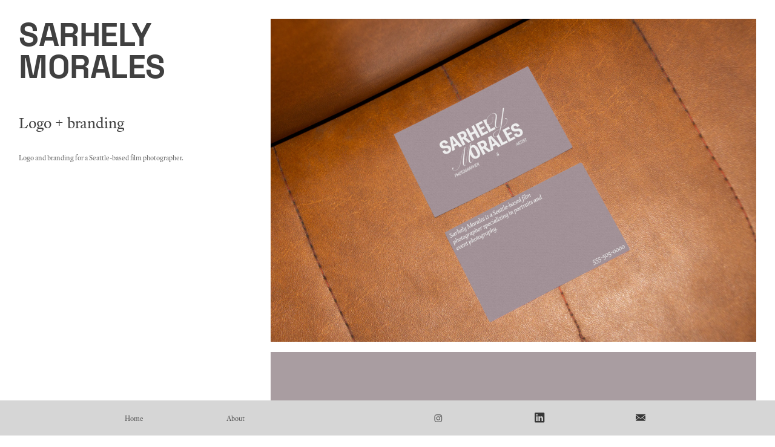

--- FILE ---
content_type: text/html; charset=UTF-8
request_url: https://audreyoconnell.co/Sarhely-Morales-Photography
body_size: 30592
content:
<!DOCTYPE html>
<!-- 

        Running on cargo.site

-->
<html lang="en" data-predefined-style="true" data-css-presets="true" data-css-preset data-typography-preset>
	<head>
<script>
				var __cargo_context__ = 'live';
				var __cargo_js_ver__ = 'c=2806793921';
				var __cargo_maint__ = false;
				
				
			</script>
					<meta http-equiv="X-UA-Compatible" content="IE=edge,chrome=1">
		<meta http-equiv="Content-Type" content="text/html; charset=utf-8">
		<meta name="viewport" content="initial-scale=1.0, maximum-scale=1.0, user-scalable=no">
		
			<meta name="robots" content="index,follow">
		<title>Sarhely Morales Photography — Audrey O'Connell Design</title>
		<meta name="description" content="SARHELY MORALES Logo + branding Logo and branding for a Seattle-based film photographer.">
				<meta name="twitter:card" content="summary_large_image">
		<meta name="twitter:title" content="Sarhely Morales Photography — Audrey O'Connell Design">
		<meta name="twitter:description" content="SARHELY MORALES Logo + branding Logo and branding for a Seattle-based film photographer.">
		<meta name="twitter:image" content="https://freight.cargo.site/w/1200/i/500b412495e692a098fbb0d23229dc746c262d448f048362201d69cb0a157e02/Sarhely-Morales.jpg">
		<meta property="og:locale" content="en_US">
		<meta property="og:title" content="Sarhely Morales Photography — Audrey O'Connell Design">
		<meta property="og:description" content="SARHELY MORALES Logo + branding Logo and branding for a Seattle-based film photographer.">
		<meta property="og:url" content="https://audreyoconnell.co/Sarhely-Morales-Photography">
		<meta property="og:image" content="https://freight.cargo.site/w/1200/i/500b412495e692a098fbb0d23229dc746c262d448f048362201d69cb0a157e02/Sarhely-Morales.jpg">
		<meta property="og:type" content="website">

		<link rel="preconnect" href="https://static.cargo.site" crossorigin>
		<link rel="preconnect" href="https://freight.cargo.site" crossorigin>
				<link rel="preconnect" href="https://type.cargo.site" crossorigin>

		<!--<link rel="preload" href="https://static.cargo.site/assets/social/IconFont-Regular-0.9.3.woff2" as="font" type="font/woff" crossorigin>-->

		

		<link href="https://static.cargo.site/favicon/favicon.ico" rel="shortcut icon">
		<link href="https://audreyoconnell.co/rss" rel="alternate" type="application/rss+xml" title="Audrey O'Connell Design feed">

		<link href="https://audreyoconnell.co/stylesheet?c=2806793921&1649224216" id="member_stylesheet" rel="stylesheet" type="text/css" />
<style id="">@font-face{font-family:Icons;src:url(https://static.cargo.site/assets/social/IconFont-Regular-0.9.3.woff2);unicode-range:U+E000-E15C,U+F0000,U+FE0E}@font-face{font-family:Icons;src:url(https://static.cargo.site/assets/social/IconFont-Regular-0.9.3.woff2);font-weight:240;unicode-range:U+E000-E15C,U+F0000,U+FE0E}@font-face{font-family:Icons;src:url(https://static.cargo.site/assets/social/IconFont-Regular-0.9.3.woff2);unicode-range:U+E000-E15C,U+F0000,U+FE0E;font-weight:400}@font-face{font-family:Icons;src:url(https://static.cargo.site/assets/social/IconFont-Regular-0.9.3.woff2);unicode-range:U+E000-E15C,U+F0000,U+FE0E;font-weight:600}@font-face{font-family:Icons;src:url(https://static.cargo.site/assets/social/IconFont-Regular-0.9.3.woff2);unicode-range:U+E000-E15C,U+F0000,U+FE0E;font-weight:800}@font-face{font-family:Icons;src:url(https://static.cargo.site/assets/social/IconFont-Regular-0.9.3.woff2);unicode-range:U+E000-E15C,U+F0000,U+FE0E;font-style:italic}@font-face{font-family:Icons;src:url(https://static.cargo.site/assets/social/IconFont-Regular-0.9.3.woff2);unicode-range:U+E000-E15C,U+F0000,U+FE0E;font-weight:200;font-style:italic}@font-face{font-family:Icons;src:url(https://static.cargo.site/assets/social/IconFont-Regular-0.9.3.woff2);unicode-range:U+E000-E15C,U+F0000,U+FE0E;font-weight:400;font-style:italic}@font-face{font-family:Icons;src:url(https://static.cargo.site/assets/social/IconFont-Regular-0.9.3.woff2);unicode-range:U+E000-E15C,U+F0000,U+FE0E;font-weight:600;font-style:italic}@font-face{font-family:Icons;src:url(https://static.cargo.site/assets/social/IconFont-Regular-0.9.3.woff2);unicode-range:U+E000-E15C,U+F0000,U+FE0E;font-weight:800;font-style:italic}body.iconfont-loading,body.iconfont-loading *{color:transparent!important}body{-moz-osx-font-smoothing:grayscale;-webkit-font-smoothing:antialiased;-webkit-text-size-adjust:none}body.no-scroll{overflow:hidden}/*!
 * Content
 */.page{word-wrap:break-word}:focus{outline:0}.pointer-events-none{pointer-events:none}.pointer-events-auto{pointer-events:auto}.pointer-events-none .page_content .audio-player,.pointer-events-none .page_content .shop_product,.pointer-events-none .page_content a,.pointer-events-none .page_content audio,.pointer-events-none .page_content button,.pointer-events-none .page_content details,.pointer-events-none .page_content iframe,.pointer-events-none .page_content img,.pointer-events-none .page_content input,.pointer-events-none .page_content video{pointer-events:auto}.pointer-events-none .page_content *>a,.pointer-events-none .page_content>a{position:relative}s *{text-transform:inherit}#toolset{position:fixed;bottom:10px;right:10px;z-index:8}.mobile #toolset,.template_site_inframe #toolset{display:none}#toolset a{display:block;height:24px;width:24px;margin:0;padding:0;text-decoration:none;background:rgba(0,0,0,.2)}#toolset a:hover{background:rgba(0,0,0,.8)}[data-adminview] #toolset a,[data-adminview] #toolset_admin a{background:rgba(0,0,0,.04);pointer-events:none;cursor:default}#toolset_admin a:active{background:rgba(0,0,0,.7)}#toolset_admin a svg>*{transform:scale(1.1) translate(0,-.5px);transform-origin:50% 50%}#toolset_admin a svg{pointer-events:none;width:100%!important;height:auto!important}#following-container{overflow:auto;-webkit-overflow-scrolling:touch}#following-container iframe{height:100%;width:100%;position:absolute;top:0;left:0;right:0;bottom:0}:root{--following-width:-400px;--following-animation-duration:450ms}@keyframes following-open{0%{transform:translateX(0)}100%{transform:translateX(var(--following-width))}}@keyframes following-open-inverse{0%{transform:translateX(0)}100%{transform:translateX(calc(-1 * var(--following-width)))}}@keyframes following-close{0%{transform:translateX(var(--following-width))}100%{transform:translateX(0)}}@keyframes following-close-inverse{0%{transform:translateX(calc(-1 * var(--following-width)))}100%{transform:translateX(0)}}body.animate-left{animation:following-open var(--following-animation-duration);animation-fill-mode:both;animation-timing-function:cubic-bezier(.24,1,.29,1)}#following-container.animate-left{animation:following-close-inverse var(--following-animation-duration);animation-fill-mode:both;animation-timing-function:cubic-bezier(.24,1,.29,1)}#following-container.animate-left #following-frame{animation:following-close var(--following-animation-duration);animation-fill-mode:both;animation-timing-function:cubic-bezier(.24,1,.29,1)}body.animate-right{animation:following-close var(--following-animation-duration);animation-fill-mode:both;animation-timing-function:cubic-bezier(.24,1,.29,1)}#following-container.animate-right{animation:following-open-inverse var(--following-animation-duration);animation-fill-mode:both;animation-timing-function:cubic-bezier(.24,1,.29,1)}#following-container.animate-right #following-frame{animation:following-open var(--following-animation-duration);animation-fill-mode:both;animation-timing-function:cubic-bezier(.24,1,.29,1)}.slick-slider{position:relative;display:block;-moz-box-sizing:border-box;box-sizing:border-box;-webkit-user-select:none;-moz-user-select:none;-ms-user-select:none;user-select:none;-webkit-touch-callout:none;-khtml-user-select:none;-ms-touch-action:pan-y;touch-action:pan-y;-webkit-tap-highlight-color:transparent}.slick-list{position:relative;display:block;overflow:hidden;margin:0;padding:0}.slick-list:focus{outline:0}.slick-list.dragging{cursor:pointer;cursor:hand}.slick-slider .slick-list,.slick-slider .slick-track{transform:translate3d(0,0,0);will-change:transform}.slick-track{position:relative;top:0;left:0;display:block}.slick-track:after,.slick-track:before{display:table;content:'';width:1px;height:1px;margin-top:-1px;margin-left:-1px}.slick-track:after{clear:both}.slick-loading .slick-track{visibility:hidden}.slick-slide{display:none;float:left;height:100%;min-height:1px}[dir=rtl] .slick-slide{float:right}.content .slick-slide img{display:inline-block}.content .slick-slide img:not(.image-zoom){cursor:pointer}.content .scrub .slick-list,.content .scrub .slick-slide img:not(.image-zoom){cursor:ew-resize}body.slideshow-scrub-dragging *{cursor:ew-resize!important}.content .slick-slide img:not([src]),.content .slick-slide img[src='']{width:100%;height:auto}.slick-slide.slick-loading img{display:none}.slick-slide.dragging img{pointer-events:none}.slick-initialized .slick-slide{display:block}.slick-loading .slick-slide{visibility:hidden}.slick-vertical .slick-slide{display:block;height:auto;border:1px solid transparent}.slick-arrow.slick-hidden{display:none}.slick-arrow{position:absolute;z-index:9;width:0;top:0;height:100%;cursor:pointer;will-change:opacity;-webkit-transition:opacity 333ms cubic-bezier(.4,0,.22,1);transition:opacity 333ms cubic-bezier(.4,0,.22,1)}.slick-arrow.hidden{opacity:0}.slick-arrow svg{position:absolute;width:36px;height:36px;top:0;left:0;right:0;bottom:0;margin:auto;transform:translate(.25px,.25px)}.slick-arrow svg.right-arrow{transform:translate(.25px,.25px) scaleX(-1)}.slick-arrow svg:active{opacity:.75}.slick-arrow svg .arrow-shape{fill:none!important;stroke:#fff;stroke-linecap:square}.slick-arrow svg .arrow-outline{fill:none!important;stroke-width:2.5px;stroke:rgba(0,0,0,.6);stroke-linecap:square}.slick-arrow.slick-next{right:0;text-align:right}.slick-next svg,.wallpaper-navigation .slick-next svg{margin-right:10px}.mobile .slick-next svg{margin-right:10px}.slick-arrow.slick-prev{text-align:left}.slick-prev svg,.wallpaper-navigation .slick-prev svg{margin-left:10px}.mobile .slick-prev svg{margin-left:10px}.loading_animation{display:none;vertical-align:middle;z-index:15;line-height:0;pointer-events:none;border-radius:100%}.loading_animation.hidden{display:none}.loading_animation.pulsing{opacity:0;display:inline-block;animation-delay:.1s;-webkit-animation-delay:.1s;-moz-animation-delay:.1s;animation-duration:12s;animation-iteration-count:infinite;animation:fade-pulse-in .5s ease-in-out;-moz-animation:fade-pulse-in .5s ease-in-out;-webkit-animation:fade-pulse-in .5s ease-in-out;-webkit-animation-fill-mode:forwards;-moz-animation-fill-mode:forwards;animation-fill-mode:forwards}.loading_animation.pulsing.no-delay{animation-delay:0s;-webkit-animation-delay:0s;-moz-animation-delay:0s}.loading_animation div{border-radius:100%}.loading_animation div svg{max-width:100%;height:auto}.loading_animation div,.loading_animation div svg{width:20px;height:20px}.loading_animation.full-width svg{width:100%;height:auto}.loading_animation.full-width.big svg{width:100px;height:100px}.loading_animation div svg>*{fill:#ccc}.loading_animation div{-webkit-animation:spin-loading 12s ease-out;-webkit-animation-iteration-count:infinite;-moz-animation:spin-loading 12s ease-out;-moz-animation-iteration-count:infinite;animation:spin-loading 12s ease-out;animation-iteration-count:infinite}.loading_animation.hidden{display:none}[data-backdrop] .loading_animation{position:absolute;top:15px;left:15px;z-index:99}.loading_animation.position-absolute.middle{top:calc(50% - 10px);left:calc(50% - 10px)}.loading_animation.position-absolute.topleft{top:0;left:0}.loading_animation.position-absolute.middleright{top:calc(50% - 10px);right:1rem}.loading_animation.position-absolute.middleleft{top:calc(50% - 10px);left:1rem}.loading_animation.gray div svg>*{fill:#999}.loading_animation.gray-dark div svg>*{fill:#666}.loading_animation.gray-darker div svg>*{fill:#555}.loading_animation.gray-light div svg>*{fill:#ccc}.loading_animation.white div svg>*{fill:rgba(255,255,255,.85)}.loading_animation.blue div svg>*{fill:#698fff}.loading_animation.inline{display:inline-block;margin-bottom:.5ex}.loading_animation.inline.left{margin-right:.5ex}@-webkit-keyframes fade-pulse-in{0%{opacity:0}50%{opacity:.5}100%{opacity:1}}@-moz-keyframes fade-pulse-in{0%{opacity:0}50%{opacity:.5}100%{opacity:1}}@keyframes fade-pulse-in{0%{opacity:0}50%{opacity:.5}100%{opacity:1}}@-webkit-keyframes pulsate{0%{opacity:1}50%{opacity:0}100%{opacity:1}}@-moz-keyframes pulsate{0%{opacity:1}50%{opacity:0}100%{opacity:1}}@keyframes pulsate{0%{opacity:1}50%{opacity:0}100%{opacity:1}}@-webkit-keyframes spin-loading{0%{transform:rotate(0)}9%{transform:rotate(1050deg)}18%{transform:rotate(-1090deg)}20%{transform:rotate(-1080deg)}23%{transform:rotate(-1080deg)}28%{transform:rotate(-1095deg)}29%{transform:rotate(-1065deg)}34%{transform:rotate(-1080deg)}35%{transform:rotate(-1050deg)}40%{transform:rotate(-1065deg)}41%{transform:rotate(-1035deg)}44%{transform:rotate(-1035deg)}47%{transform:rotate(-2160deg)}50%{transform:rotate(-2160deg)}56%{transform:rotate(45deg)}60%{transform:rotate(45deg)}80%{transform:rotate(6120deg)}100%{transform:rotate(0)}}@keyframes spin-loading{0%{transform:rotate(0)}9%{transform:rotate(1050deg)}18%{transform:rotate(-1090deg)}20%{transform:rotate(-1080deg)}23%{transform:rotate(-1080deg)}28%{transform:rotate(-1095deg)}29%{transform:rotate(-1065deg)}34%{transform:rotate(-1080deg)}35%{transform:rotate(-1050deg)}40%{transform:rotate(-1065deg)}41%{transform:rotate(-1035deg)}44%{transform:rotate(-1035deg)}47%{transform:rotate(-2160deg)}50%{transform:rotate(-2160deg)}56%{transform:rotate(45deg)}60%{transform:rotate(45deg)}80%{transform:rotate(6120deg)}100%{transform:rotate(0)}}[grid-row]{align-items:flex-start;box-sizing:border-box;display:-webkit-box;display:-webkit-flex;display:-ms-flexbox;display:flex;-webkit-flex-wrap:wrap;-ms-flex-wrap:wrap;flex-wrap:wrap}[grid-col]{box-sizing:border-box}[grid-row] [grid-col].empty:after{content:"\0000A0";cursor:text}body.mobile[data-adminview=content-editproject] [grid-row] [grid-col].empty:after{display:none}[grid-col=auto]{-webkit-box-flex:1;-webkit-flex:1;-ms-flex:1;flex:1}[grid-col=x12]{width:100%}[grid-col=x11]{width:50%}[grid-col=x10]{width:33.33%}[grid-col=x9]{width:25%}[grid-col=x8]{width:20%}[grid-col=x7]{width:16.666666667%}[grid-col=x6]{width:14.285714286%}[grid-col=x5]{width:12.5%}[grid-col=x4]{width:11.111111111%}[grid-col=x3]{width:10%}[grid-col=x2]{width:9.090909091%}[grid-col=x1]{width:8.333333333%}[grid-col="1"]{width:8.33333%}[grid-col="2"]{width:16.66667%}[grid-col="3"]{width:25%}[grid-col="4"]{width:33.33333%}[grid-col="5"]{width:41.66667%}[grid-col="6"]{width:50%}[grid-col="7"]{width:58.33333%}[grid-col="8"]{width:66.66667%}[grid-col="9"]{width:75%}[grid-col="10"]{width:83.33333%}[grid-col="11"]{width:91.66667%}[grid-col="12"]{width:100%}body.mobile [grid-responsive] [grid-col]{width:100%;-webkit-box-flex:none;-webkit-flex:none;-ms-flex:none;flex:none}[data-ce-host=true][contenteditable=true] [grid-pad]{pointer-events:none}[data-ce-host=true][contenteditable=true] [grid-pad]>*{pointer-events:auto}[grid-pad="0"]{padding:0}[grid-pad="0.25"]{padding:.125rem}[grid-pad="0.5"]{padding:.25rem}[grid-pad="0.75"]{padding:.375rem}[grid-pad="1"]{padding:.5rem}[grid-pad="1.25"]{padding:.625rem}[grid-pad="1.5"]{padding:.75rem}[grid-pad="1.75"]{padding:.875rem}[grid-pad="2"]{padding:1rem}[grid-pad="2.5"]{padding:1.25rem}[grid-pad="3"]{padding:1.5rem}[grid-pad="3.5"]{padding:1.75rem}[grid-pad="4"]{padding:2rem}[grid-pad="5"]{padding:2.5rem}[grid-pad="6"]{padding:3rem}[grid-pad="7"]{padding:3.5rem}[grid-pad="8"]{padding:4rem}[grid-pad="9"]{padding:4.5rem}[grid-pad="10"]{padding:5rem}[grid-gutter="0"]{margin:0}[grid-gutter="0.5"]{margin:-.25rem}[grid-gutter="1"]{margin:-.5rem}[grid-gutter="1.5"]{margin:-.75rem}[grid-gutter="2"]{margin:-1rem}[grid-gutter="2.5"]{margin:-1.25rem}[grid-gutter="3"]{margin:-1.5rem}[grid-gutter="3.5"]{margin:-1.75rem}[grid-gutter="4"]{margin:-2rem}[grid-gutter="5"]{margin:-2.5rem}[grid-gutter="6"]{margin:-3rem}[grid-gutter="7"]{margin:-3.5rem}[grid-gutter="8"]{margin:-4rem}[grid-gutter="10"]{margin:-5rem}[grid-gutter="12"]{margin:-6rem}[grid-gutter="14"]{margin:-7rem}[grid-gutter="16"]{margin:-8rem}[grid-gutter="18"]{margin:-9rem}[grid-gutter="20"]{margin:-10rem}small{max-width:100%;text-decoration:inherit}img:not([src]),img[src='']{outline:1px solid rgba(177,177,177,.4);outline-offset:-1px;content:url([data-uri])}img.image-zoom{cursor:-webkit-zoom-in;cursor:-moz-zoom-in;cursor:zoom-in}#imprimatur{color:#333;font-size:10px;font-family:-apple-system,BlinkMacSystemFont,"Segoe UI",Roboto,Oxygen,Ubuntu,Cantarell,"Open Sans","Helvetica Neue",sans-serif,"Sans Serif",Icons;/*!System*/position:fixed;opacity:.3;right:-28px;bottom:160px;transform:rotate(270deg);-ms-transform:rotate(270deg);-webkit-transform:rotate(270deg);z-index:8;text-transform:uppercase;color:#999;opacity:.5;padding-bottom:2px;text-decoration:none}.mobile #imprimatur{display:none}bodycopy cargo-link a{font-family:-apple-system,BlinkMacSystemFont,"Segoe UI",Roboto,Oxygen,Ubuntu,Cantarell,"Open Sans","Helvetica Neue",sans-serif,"Sans Serif",Icons;/*!System*/font-size:12px;font-style:normal;font-weight:400;transform:rotate(270deg);text-decoration:none;position:fixed!important;right:-27px;bottom:100px;text-decoration:none;letter-spacing:normal;background:0 0;border:0;border-bottom:0;outline:0}/*! PhotoSwipe Default UI CSS by Dmitry Semenov | photoswipe.com | MIT license */.pswp--has_mouse .pswp__button--arrow--left,.pswp--has_mouse .pswp__button--arrow--right,.pswp__ui{visibility:visible}.pswp--minimal--dark .pswp__top-bar,.pswp__button{background:0 0}.pswp,.pswp__bg,.pswp__container,.pswp__img--placeholder,.pswp__zoom-wrap,.quick-view-navigation{-webkit-backface-visibility:hidden}.pswp__button{cursor:pointer;opacity:1;-webkit-appearance:none;transition:opacity .2s;-webkit-box-shadow:none;box-shadow:none}.pswp__button-close>svg{top:10px;right:10px;margin-left:auto}.pswp--touch .quick-view-navigation{display:none}.pswp__ui{-webkit-font-smoothing:auto;opacity:1;z-index:1550}.quick-view-navigation{will-change:opacity;-webkit-transition:opacity 333ms cubic-bezier(.4,0,.22,1);transition:opacity 333ms cubic-bezier(.4,0,.22,1)}.quick-view-navigation .pswp__group .pswp__button{pointer-events:auto}.pswp__button>svg{position:absolute;width:36px;height:36px}.quick-view-navigation .pswp__group:active svg{opacity:.75}.pswp__button svg .shape-shape{fill:#fff}.pswp__button svg .shape-outline{fill:#000}.pswp__button-prev>svg{top:0;bottom:0;left:10px;margin:auto}.pswp__button-next>svg{top:0;bottom:0;right:10px;margin:auto}.quick-view-navigation .pswp__group .pswp__button-prev{position:absolute;left:0;top:0;width:0;height:100%}.quick-view-navigation .pswp__group .pswp__button-next{position:absolute;right:0;top:0;width:0;height:100%}.quick-view-navigation .close-button,.quick-view-navigation .left-arrow,.quick-view-navigation .right-arrow{transform:translate(.25px,.25px)}.quick-view-navigation .right-arrow{transform:translate(.25px,.25px) scaleX(-1)}.pswp__button svg .shape-outline{fill:transparent!important;stroke:#000;stroke-width:2.5px;stroke-linecap:square}.pswp__button svg .shape-shape{fill:transparent!important;stroke:#fff;stroke-width:1.5px;stroke-linecap:square}.pswp__bg,.pswp__scroll-wrap,.pswp__zoom-wrap{width:100%;position:absolute}.quick-view-navigation .pswp__group .pswp__button-close{margin:0}.pswp__container,.pswp__item,.pswp__zoom-wrap{right:0;bottom:0;top:0;position:absolute;left:0}.pswp__ui--hidden .pswp__button{opacity:.001}.pswp__ui--hidden .pswp__button,.pswp__ui--hidden .pswp__button *{pointer-events:none}.pswp .pswp__ui.pswp__ui--displaynone{display:none}.pswp__element--disabled{display:none!important}/*! PhotoSwipe main CSS by Dmitry Semenov | photoswipe.com | MIT license */.pswp{position:fixed;display:none;height:100%;width:100%;top:0;left:0;right:0;bottom:0;margin:auto;-ms-touch-action:none;touch-action:none;z-index:9999999;-webkit-text-size-adjust:100%;line-height:initial;letter-spacing:initial;outline:0}.pswp img{max-width:none}.pswp--zoom-disabled .pswp__img{cursor:default!important}.pswp--animate_opacity{opacity:.001;will-change:opacity;-webkit-transition:opacity 333ms cubic-bezier(.4,0,.22,1);transition:opacity 333ms cubic-bezier(.4,0,.22,1)}.pswp--open{display:block}.pswp--zoom-allowed .pswp__img{cursor:-webkit-zoom-in;cursor:-moz-zoom-in;cursor:zoom-in}.pswp--zoomed-in .pswp__img{cursor:-webkit-grab;cursor:-moz-grab;cursor:grab}.pswp--dragging .pswp__img{cursor:-webkit-grabbing;cursor:-moz-grabbing;cursor:grabbing}.pswp__bg{left:0;top:0;height:100%;opacity:0;transform:translateZ(0);will-change:opacity}.pswp__scroll-wrap{left:0;top:0;height:100%}.pswp__container,.pswp__zoom-wrap{-ms-touch-action:none;touch-action:none}.pswp__container,.pswp__img{-webkit-user-select:none;-moz-user-select:none;-ms-user-select:none;user-select:none;-webkit-tap-highlight-color:transparent;-webkit-touch-callout:none}.pswp__zoom-wrap{-webkit-transform-origin:left top;-ms-transform-origin:left top;transform-origin:left top;-webkit-transition:-webkit-transform 222ms cubic-bezier(.4,0,.22,1);transition:transform 222ms cubic-bezier(.4,0,.22,1)}.pswp__bg{-webkit-transition:opacity 222ms cubic-bezier(.4,0,.22,1);transition:opacity 222ms cubic-bezier(.4,0,.22,1)}.pswp--animated-in .pswp__bg,.pswp--animated-in .pswp__zoom-wrap{-webkit-transition:none;transition:none}.pswp--hide-overflow .pswp__scroll-wrap,.pswp--hide-overflow.pswp{overflow:hidden}.pswp__img{position:absolute;width:auto;height:auto;top:0;left:0}.pswp__img--placeholder--blank{background:#222}.pswp--ie .pswp__img{width:100%!important;height:auto!important;left:0;top:0}.pswp__ui--idle{opacity:0}.pswp__error-msg{position:absolute;left:0;top:50%;width:100%;text-align:center;font-size:14px;line-height:16px;margin-top:-8px;color:#ccc}.pswp__error-msg a{color:#ccc;text-decoration:underline}.pswp__error-msg{font-family:-apple-system,BlinkMacSystemFont,"Segoe UI",Roboto,Oxygen,Ubuntu,Cantarell,"Open Sans","Helvetica Neue",sans-serif}.quick-view.mouse-down .iframe-item{pointer-events:none!important}.quick-view-caption-positioner{pointer-events:none;width:100%;height:100%}.quick-view-caption-wrapper{margin:auto;position:absolute;bottom:0;left:0;right:0}.quick-view-horizontal-align-left .quick-view-caption-wrapper{margin-left:0}.quick-view-horizontal-align-right .quick-view-caption-wrapper{margin-right:0}[data-quick-view-caption]{transition:.1s opacity ease-in-out;position:absolute;bottom:0;left:0;right:0}.quick-view-horizontal-align-left [data-quick-view-caption]{text-align:left}.quick-view-horizontal-align-right [data-quick-view-caption]{text-align:right}.quick-view-caption{transition:.1s opacity ease-in-out}.quick-view-caption>*{display:inline-block}.quick-view-caption *{pointer-events:auto}.quick-view-caption.hidden{opacity:0}.shop_product .dropdown_wrapper{flex:0 0 100%;position:relative}.shop_product select{appearance:none;-moz-appearance:none;-webkit-appearance:none;outline:0;-webkit-font-smoothing:antialiased;-moz-osx-font-smoothing:grayscale;cursor:pointer;border-radius:0;white-space:nowrap;overflow:hidden!important;text-overflow:ellipsis}.shop_product select.dropdown::-ms-expand{display:none}.shop_product a{cursor:pointer;border-bottom:none;text-decoration:none}.shop_product a.out-of-stock{pointer-events:none}body.audio-player-dragging *{cursor:ew-resize!important}.audio-player{display:inline-flex;flex:1 0 calc(100% - 2px);width:calc(100% - 2px)}.audio-player .button{height:100%;flex:0 0 3.3rem;display:flex}.audio-player .separator{left:3.3rem;height:100%}.audio-player .buffer{width:0%;height:100%;transition:left .3s linear,width .3s linear}.audio-player.seeking .buffer{transition:left 0s,width 0s}.audio-player.seeking{user-select:none;-webkit-user-select:none;cursor:ew-resize}.audio-player.seeking *{user-select:none;-webkit-user-select:none;cursor:ew-resize}.audio-player .bar{overflow:hidden;display:flex;justify-content:space-between;align-content:center;flex-grow:1}.audio-player .progress{width:0%;height:100%;transition:width .3s linear}.audio-player.seeking .progress{transition:width 0s}.audio-player .pause,.audio-player .play{cursor:pointer;height:100%}.audio-player .note-icon{margin:auto 0;order:2;flex:0 1 auto}.audio-player .title{white-space:nowrap;overflow:hidden;text-overflow:ellipsis;pointer-events:none;user-select:none;padding:.5rem 0 .5rem 1rem;margin:auto auto auto 0;flex:0 3 auto;min-width:0;width:100%}.audio-player .total-time{flex:0 1 auto;margin:auto 0}.audio-player .current-time,.audio-player .play-text{flex:0 1 auto;margin:auto 0}.audio-player .stream-anim{user-select:none;margin:auto auto auto 0}.audio-player .stream-anim span{display:inline-block}.audio-player .buffer,.audio-player .current-time,.audio-player .note-svg,.audio-player .play-text,.audio-player .separator,.audio-player .total-time{user-select:none;pointer-events:none}.audio-player .buffer,.audio-player .play-text,.audio-player .progress{position:absolute}.audio-player,.audio-player .bar,.audio-player .button,.audio-player .current-time,.audio-player .note-icon,.audio-player .pause,.audio-player .play,.audio-player .total-time{position:relative}body.mobile .audio-player,body.mobile .audio-player *{-webkit-touch-callout:none}#standalone-admin-frame{border:0;width:400px;position:absolute;right:0;top:0;height:100vh;z-index:99}body[standalone-admin=true] #standalone-admin-frame{transform:translate(0,0)}body[standalone-admin=true] .main_container{width:calc(100% - 400px)}body[standalone-admin=false] #standalone-admin-frame{transform:translate(100%,0)}body[standalone-admin=false] .main_container{width:100%}.toggle_standaloneAdmin{position:fixed;top:0;right:400px;height:40px;width:40px;z-index:999;cursor:pointer;background-color:rgba(0,0,0,.4)}.toggle_standaloneAdmin:active{opacity:.7}body[standalone-admin=false] .toggle_standaloneAdmin{right:0}.toggle_standaloneAdmin *{color:#fff;fill:#fff}.toggle_standaloneAdmin svg{padding:6px;width:100%;height:100%;opacity:.85}body[standalone-admin=false] .toggle_standaloneAdmin #close,body[standalone-admin=true] .toggle_standaloneAdmin #backdropsettings{display:none}.toggle_standaloneAdmin>div{width:100%;height:100%}#admin_toggle_button{position:fixed;top:50%;transform:translate(0,-50%);right:400px;height:36px;width:12px;z-index:999;cursor:pointer;background-color:rgba(0,0,0,.09);padding-left:2px;margin-right:5px}#admin_toggle_button .bar{content:'';background:rgba(0,0,0,.09);position:fixed;width:5px;bottom:0;top:0;z-index:10}#admin_toggle_button:active{background:rgba(0,0,0,.065)}#admin_toggle_button *{color:#fff;fill:#fff}#admin_toggle_button svg{padding:0;width:16px;height:36px;margin-left:1px;opacity:1}#admin_toggle_button svg *{fill:#fff;opacity:1}#admin_toggle_button[data-state=closed] .toggle_admin_close{display:none}#admin_toggle_button[data-state=closed],#admin_toggle_button[data-state=closed] .toggle_admin_open{width:20px;cursor:pointer;margin:0}#admin_toggle_button[data-state=closed] svg{margin-left:2px}#admin_toggle_button[data-state=open] .toggle_admin_open{display:none}select,select *{text-rendering:auto!important}b b{font-weight:inherit}*{-webkit-box-sizing:border-box;-moz-box-sizing:border-box;box-sizing:border-box}customhtml>*{position:relative;z-index:10}body,html{min-height:100vh;margin:0;padding:0}html{touch-action:manipulation;position:relative;background-color:#fff}.main_container{min-height:100vh;width:100%;overflow:hidden}.container{display:-webkit-box;display:-webkit-flex;display:-moz-box;display:-ms-flexbox;display:flex;-webkit-flex-wrap:wrap;-moz-flex-wrap:wrap;-ms-flex-wrap:wrap;flex-wrap:wrap;max-width:100%;width:100%;overflow:visible}.container{align-items:flex-start;-webkit-align-items:flex-start}.page{z-index:2}.page ul li>text-limit{display:block}.content,.content_container,.pinned{-webkit-flex:1 0 auto;-moz-flex:1 0 auto;-ms-flex:1 0 auto;flex:1 0 auto;max-width:100%}.content_container{width:100%}.content_container.full_height{min-height:100vh}.page_background{position:absolute;top:0;left:0;width:100%;height:100%}.page_container{position:relative;overflow:visible;width:100%}.backdrop{position:absolute;top:0;z-index:1;width:100%;height:100%;max-height:100vh}.backdrop>div{position:absolute;top:0;left:0;width:100%;height:100%;-webkit-backface-visibility:hidden;backface-visibility:hidden;transform:translate3d(0,0,0);contain:strict}[data-backdrop].backdrop>div[data-overflowing]{max-height:100vh;position:absolute;top:0;left:0}body.mobile [split-responsive]{display:flex;flex-direction:column}body.mobile [split-responsive] .container{width:100%;order:2}body.mobile [split-responsive] .backdrop{position:relative;height:50vh;width:100%;order:1}body.mobile [split-responsive] [data-auxiliary].backdrop{position:absolute;height:50vh;width:100%;order:1}.page{position:relative;z-index:2}img[data-align=left]{float:left}img[data-align=right]{float:right}[data-rotation]{transform-origin:center center}.content .page_content:not([contenteditable=true]) [data-draggable]{pointer-events:auto!important;backface-visibility:hidden}.preserve-3d{-moz-transform-style:preserve-3d;transform-style:preserve-3d}.content .page_content:not([contenteditable=true]) [data-draggable] iframe{pointer-events:none!important}.dragging-active iframe{pointer-events:none!important}.content .page_content:not([contenteditable=true]) [data-draggable]:active{opacity:1}.content .scroll-transition-fade{transition:transform 1s ease-in-out,opacity .8s ease-in-out}.content .scroll-transition-fade.below-viewport{opacity:0;transform:translateY(40px)}.mobile.full_width .page_container:not([split-layout]) .container_width{width:100%}[data-view=pinned_bottom] .bottom_pin_invisibility{visibility:hidden}.pinned{position:relative;width:100%}.pinned .page_container.accommodate:not(.fixed):not(.overlay){z-index:2}.pinned .page_container.overlay{position:absolute;z-index:4}.pinned .page_container.overlay.fixed{position:fixed}.pinned .page_container.overlay.fixed .page{max-height:100vh;-webkit-overflow-scrolling:touch}.pinned .page_container.overlay.fixed .page.allow-scroll{overflow-y:auto;overflow-x:hidden}.pinned .page_container.overlay.fixed .page.allow-scroll{align-items:flex-start;-webkit-align-items:flex-start}.pinned .page_container .page.allow-scroll::-webkit-scrollbar{width:0;background:0 0;display:none}.pinned.pinned_top .page_container.overlay{left:0;top:0}.pinned.pinned_bottom .page_container.overlay{left:0;bottom:0}div[data-container=set]:empty{margin-top:1px}.thumbnails{position:relative;z-index:1}[thumbnails=grid]{align-items:baseline}[thumbnails=justify] .thumbnail{box-sizing:content-box}[thumbnails][data-padding-zero] .thumbnail{margin-bottom:-1px}[thumbnails=montessori] .thumbnail{pointer-events:auto;position:absolute}[thumbnails] .thumbnail>a{display:block;text-decoration:none}[thumbnails=montessori]{height:0}[thumbnails][data-resizing],[thumbnails][data-resizing] *{cursor:nwse-resize}[thumbnails] .thumbnail .resize-handle{cursor:nwse-resize;width:26px;height:26px;padding:5px;position:absolute;opacity:.75;right:-1px;bottom:-1px;z-index:100}[thumbnails][data-resizing] .resize-handle{display:none}[thumbnails] .thumbnail .resize-handle svg{position:absolute;top:0;left:0}[thumbnails] .thumbnail .resize-handle:hover{opacity:1}[data-can-move].thumbnail .resize-handle svg .resize_path_outline{fill:#fff}[data-can-move].thumbnail .resize-handle svg .resize_path{fill:#000}[thumbnails=montessori] .thumbnail_sizer{height:0;width:100%;position:relative;padding-bottom:100%;pointer-events:none}[thumbnails] .thumbnail img{display:block;min-height:3px;margin-bottom:0}[thumbnails] .thumbnail img:not([src]),img[src=""]{margin:0!important;width:100%;min-height:3px;height:100%!important;position:absolute}[aspect-ratio="1x1"].thumb_image{height:0;padding-bottom:100%;overflow:hidden}[aspect-ratio="4x3"].thumb_image{height:0;padding-bottom:75%;overflow:hidden}[aspect-ratio="16x9"].thumb_image{height:0;padding-bottom:56.25%;overflow:hidden}[thumbnails] .thumb_image{width:100%;position:relative}[thumbnails][thumbnail-vertical-align=top]{align-items:flex-start}[thumbnails][thumbnail-vertical-align=middle]{align-items:center}[thumbnails][thumbnail-vertical-align=bottom]{align-items:baseline}[thumbnails][thumbnail-horizontal-align=left]{justify-content:flex-start}[thumbnails][thumbnail-horizontal-align=middle]{justify-content:center}[thumbnails][thumbnail-horizontal-align=right]{justify-content:flex-end}.thumb_image.default_image>svg{position:absolute;top:0;left:0;bottom:0;right:0;width:100%;height:100%}.thumb_image.default_image{outline:1px solid #ccc;outline-offset:-1px;position:relative}.mobile.full_width [data-view=Thumbnail] .thumbnails_width{width:100%}.content [data-draggable] a:active,.content [data-draggable] img:active{opacity:initial}.content .draggable-dragging{opacity:initial}[data-draggable].draggable_visible{visibility:visible}[data-draggable].draggable_hidden{visibility:hidden}.gallery_card [data-draggable],.marquee [data-draggable]{visibility:inherit}[data-draggable]{visibility:visible;background-color:rgba(0,0,0,.003)}#site_menu_panel_container .image-gallery:not(.initialized){height:0;padding-bottom:100%;min-height:initial}.image-gallery:not(.initialized){min-height:100vh;visibility:hidden;width:100%}.image-gallery .gallery_card img{display:block;width:100%;height:auto}.image-gallery .gallery_card{transform-origin:center}.image-gallery .gallery_card.dragging{opacity:.1;transform:initial!important}.image-gallery:not([image-gallery=slideshow]) .gallery_card iframe:only-child,.image-gallery:not([image-gallery=slideshow]) .gallery_card video:only-child{width:100%;height:100%;top:0;left:0;position:absolute}.image-gallery[image-gallery=slideshow] .gallery_card video[muted][autoplay]:not([controls]),.image-gallery[image-gallery=slideshow] .gallery_card video[muted][data-autoplay]:not([controls]){pointer-events:none}.image-gallery [image-gallery-pad="0"] video:only-child{object-fit:cover;height:calc(100% + 1px)}div.image-gallery>a,div.image-gallery>iframe,div.image-gallery>img,div.image-gallery>video{display:none}[image-gallery-row]{align-items:flex-start;box-sizing:border-box;display:-webkit-box;display:-webkit-flex;display:-ms-flexbox;display:flex;-webkit-flex-wrap:wrap;-ms-flex-wrap:wrap;flex-wrap:wrap}.image-gallery .gallery_card_image{width:100%;position:relative}[data-predefined-style=true] .image-gallery a.gallery_card{display:block;border:none}[image-gallery-col]{box-sizing:border-box}[image-gallery-col=x12]{width:100%}[image-gallery-col=x11]{width:50%}[image-gallery-col=x10]{width:33.33%}[image-gallery-col=x9]{width:25%}[image-gallery-col=x8]{width:20%}[image-gallery-col=x7]{width:16.666666667%}[image-gallery-col=x6]{width:14.285714286%}[image-gallery-col=x5]{width:12.5%}[image-gallery-col=x4]{width:11.111111111%}[image-gallery-col=x3]{width:10%}[image-gallery-col=x2]{width:9.090909091%}[image-gallery-col=x1]{width:8.333333333%}.content .page_content [image-gallery-pad].image-gallery{pointer-events:none}.content .page_content [image-gallery-pad].image-gallery .gallery_card_image>*,.content .page_content [image-gallery-pad].image-gallery .gallery_image_caption{pointer-events:auto}.content .page_content [image-gallery-pad="0"]{padding:0}.content .page_content [image-gallery-pad="0.25"]{padding:.125rem}.content .page_content [image-gallery-pad="0.5"]{padding:.25rem}.content .page_content [image-gallery-pad="0.75"]{padding:.375rem}.content .page_content [image-gallery-pad="1"]{padding:.5rem}.content .page_content [image-gallery-pad="1.25"]{padding:.625rem}.content .page_content [image-gallery-pad="1.5"]{padding:.75rem}.content .page_content [image-gallery-pad="1.75"]{padding:.875rem}.content .page_content [image-gallery-pad="2"]{padding:1rem}.content .page_content [image-gallery-pad="2.5"]{padding:1.25rem}.content .page_content [image-gallery-pad="3"]{padding:1.5rem}.content .page_content [image-gallery-pad="3.5"]{padding:1.75rem}.content .page_content [image-gallery-pad="4"]{padding:2rem}.content .page_content [image-gallery-pad="5"]{padding:2.5rem}.content .page_content [image-gallery-pad="6"]{padding:3rem}.content .page_content [image-gallery-pad="7"]{padding:3.5rem}.content .page_content [image-gallery-pad="8"]{padding:4rem}.content .page_content [image-gallery-pad="9"]{padding:4.5rem}.content .page_content [image-gallery-pad="10"]{padding:5rem}.content .page_content [image-gallery-gutter="0"]{margin:0}.content .page_content [image-gallery-gutter="0.5"]{margin:-.25rem}.content .page_content [image-gallery-gutter="1"]{margin:-.5rem}.content .page_content [image-gallery-gutter="1.5"]{margin:-.75rem}.content .page_content [image-gallery-gutter="2"]{margin:-1rem}.content .page_content [image-gallery-gutter="2.5"]{margin:-1.25rem}.content .page_content [image-gallery-gutter="3"]{margin:-1.5rem}.content .page_content [image-gallery-gutter="3.5"]{margin:-1.75rem}.content .page_content [image-gallery-gutter="4"]{margin:-2rem}.content .page_content [image-gallery-gutter="5"]{margin:-2.5rem}.content .page_content [image-gallery-gutter="6"]{margin:-3rem}.content .page_content [image-gallery-gutter="7"]{margin:-3.5rem}.content .page_content [image-gallery-gutter="8"]{margin:-4rem}.content .page_content [image-gallery-gutter="10"]{margin:-5rem}.content .page_content [image-gallery-gutter="12"]{margin:-6rem}.content .page_content [image-gallery-gutter="14"]{margin:-7rem}.content .page_content [image-gallery-gutter="16"]{margin:-8rem}.content .page_content [image-gallery-gutter="18"]{margin:-9rem}.content .page_content [image-gallery-gutter="20"]{margin:-10rem}[image-gallery=slideshow]:not(.initialized)>*{min-height:1px;opacity:0;min-width:100%}[image-gallery=slideshow][data-constrained-by=height] [image-gallery-vertical-align].slick-track{align-items:flex-start}[image-gallery=slideshow] img.image-zoom:active{opacity:initial}[image-gallery=slideshow].slick-initialized .gallery_card{pointer-events:none}[image-gallery=slideshow].slick-initialized .gallery_card.slick-current{pointer-events:auto}[image-gallery=slideshow] .gallery_card:not(.has_caption){line-height:0}.content .page_content [image-gallery=slideshow].image-gallery>*{pointer-events:auto}.content [image-gallery=slideshow].image-gallery.slick-initialized .gallery_card{overflow:hidden;margin:0;display:flex;flex-flow:row wrap;flex-shrink:0}.content [image-gallery=slideshow].image-gallery.slick-initialized .gallery_card.slick-current{overflow:visible}[image-gallery=slideshow] .gallery_image_caption{opacity:1;transition:opacity .3s;-webkit-transition:opacity .3s;width:100%;margin-left:auto;margin-right:auto;clear:both}[image-gallery-horizontal-align=left] .gallery_image_caption{text-align:left}[image-gallery-horizontal-align=middle] .gallery_image_caption{text-align:center}[image-gallery-horizontal-align=right] .gallery_image_caption{text-align:right}[image-gallery=slideshow][data-slideshow-in-transition] .gallery_image_caption{opacity:0;transition:opacity .3s;-webkit-transition:opacity .3s}[image-gallery=slideshow] .gallery_card_image{width:initial;margin:0;display:inline-block}[image-gallery=slideshow] .gallery_card img{margin:0;display:block}[image-gallery=slideshow][data-exploded]{align-items:flex-start;box-sizing:border-box;display:-webkit-box;display:-webkit-flex;display:-ms-flexbox;display:flex;-webkit-flex-wrap:wrap;-ms-flex-wrap:wrap;flex-wrap:wrap;justify-content:flex-start;align-content:flex-start}[image-gallery=slideshow][data-exploded] .gallery_card{padding:1rem;width:16.666%}[image-gallery=slideshow][data-exploded] .gallery_card_image{height:0;display:block;width:100%}[image-gallery=grid]{align-items:baseline}[image-gallery=grid] .gallery_card.has_caption .gallery_card_image{display:block}[image-gallery=grid] [image-gallery-pad="0"].gallery_card{margin-bottom:-1px}[image-gallery=grid] .gallery_card img{margin:0}[image-gallery=columns] .gallery_card img{margin:0}[image-gallery=justify]{align-items:flex-start}[image-gallery=justify] .gallery_card img{margin:0}[image-gallery=montessori][image-gallery-row]{display:block}[image-gallery=montessori] a.gallery_card,[image-gallery=montessori] div.gallery_card{position:absolute;pointer-events:auto}[image-gallery=montessori][data-can-move] .gallery_card,[image-gallery=montessori][data-can-move] .gallery_card .gallery_card_image,[image-gallery=montessori][data-can-move] .gallery_card .gallery_card_image>*{cursor:move}[image-gallery=montessori]{position:relative;height:0}[image-gallery=freeform] .gallery_card{position:relative}[image-gallery=freeform] [image-gallery-pad="0"].gallery_card{margin-bottom:-1px}[image-gallery-vertical-align]{display:flex;flex-flow:row wrap}[image-gallery-vertical-align].slick-track{display:flex;flex-flow:row nowrap}.image-gallery .slick-list{margin-bottom:-.3px}[image-gallery-vertical-align=top]{align-content:flex-start;align-items:flex-start}[image-gallery-vertical-align=middle]{align-items:center;align-content:center}[image-gallery-vertical-align=bottom]{align-content:flex-end;align-items:flex-end}[image-gallery-horizontal-align=left]{justify-content:flex-start}[image-gallery-horizontal-align=middle]{justify-content:center}[image-gallery-horizontal-align=right]{justify-content:flex-end}.image-gallery[data-resizing],.image-gallery[data-resizing] *{cursor:nwse-resize!important}.image-gallery .gallery_card .resize-handle,.image-gallery .gallery_card .resize-handle *{cursor:nwse-resize!important}.image-gallery .gallery_card .resize-handle{width:26px;height:26px;padding:5px;position:absolute;opacity:.75;right:-1px;bottom:-1px;z-index:10}.image-gallery[data-resizing] .resize-handle{display:none}.image-gallery .gallery_card .resize-handle svg{cursor:nwse-resize!important;position:absolute;top:0;left:0}.image-gallery .gallery_card .resize-handle:hover{opacity:1}[data-can-move].gallery_card .resize-handle svg .resize_path_outline{fill:#fff}[data-can-move].gallery_card .resize-handle svg .resize_path{fill:#000}[image-gallery=montessori] .thumbnail_sizer{height:0;width:100%;position:relative;padding-bottom:100%;pointer-events:none}#site_menu_button{display:block;text-decoration:none;pointer-events:auto;z-index:9;vertical-align:top;cursor:pointer;box-sizing:content-box;font-family:Icons}#site_menu_button.custom_icon{padding:0;line-height:0}#site_menu_button.custom_icon img{width:100%;height:auto}#site_menu_wrapper.disabled #site_menu_button{display:none}#site_menu_wrapper.mobile_only #site_menu_button{display:none}body.mobile #site_menu_wrapper.mobile_only:not(.disabled) #site_menu_button:not(.active){display:block}#site_menu_panel_container[data-type=cargo_menu] #site_menu_panel{display:block;position:fixed;top:0;right:0;bottom:0;left:0;z-index:10;cursor:default}.site_menu{pointer-events:auto;position:absolute;z-index:11;top:0;bottom:0;line-height:0;max-width:400px;min-width:300px;font-size:20px;text-align:left;background:rgba(20,20,20,.95);padding:20px 30px 90px 30px;overflow-y:auto;overflow-x:hidden;display:-webkit-box;display:-webkit-flex;display:-ms-flexbox;display:flex;-webkit-box-orient:vertical;-webkit-box-direction:normal;-webkit-flex-direction:column;-ms-flex-direction:column;flex-direction:column;-webkit-box-pack:start;-webkit-justify-content:flex-start;-ms-flex-pack:start;justify-content:flex-start}body.mobile #site_menu_wrapper .site_menu{-webkit-overflow-scrolling:touch;min-width:auto;max-width:100%;width:100%;padding:20px}#site_menu_wrapper[data-sitemenu-position=bottom-left] #site_menu,#site_menu_wrapper[data-sitemenu-position=top-left] #site_menu{left:0}#site_menu_wrapper[data-sitemenu-position=bottom-right] #site_menu,#site_menu_wrapper[data-sitemenu-position=top-right] #site_menu{right:0}#site_menu_wrapper[data-type=page] .site_menu{right:0;left:0;width:100%;padding:0;margin:0;background:0 0}.site_menu_wrapper.open .site_menu{display:block}.site_menu div{display:block}.site_menu a{text-decoration:none;display:inline-block;color:rgba(255,255,255,.75);max-width:100%;overflow:hidden;white-space:nowrap;text-overflow:ellipsis;line-height:1.4}.site_menu div a.active{color:rgba(255,255,255,.4)}.site_menu div.set-link>a{font-weight:700}.site_menu div.hidden{display:none}.site_menu .close{display:block;position:absolute;top:0;right:10px;font-size:60px;line-height:50px;font-weight:200;color:rgba(255,255,255,.4);cursor:pointer;user-select:none}#site_menu_panel_container .page_container{position:relative;overflow:hidden;background:0 0;z-index:2}#site_menu_panel_container .site_menu_page_wrapper{position:fixed;top:0;left:0;overflow-y:auto;-webkit-overflow-scrolling:touch;height:100%;width:100%;z-index:100}#site_menu_panel_container .site_menu_page_wrapper .backdrop{pointer-events:none}#site_menu_panel_container #site_menu_page_overlay{position:fixed;top:0;right:0;bottom:0;left:0;cursor:default;z-index:1}#shop_button{display:block;text-decoration:none;pointer-events:auto;z-index:9;vertical-align:top;cursor:pointer;box-sizing:content-box;font-family:Icons}#shop_button.custom_icon{padding:0;line-height:0}#shop_button.custom_icon img{width:100%;height:auto}#shop_button.disabled{display:none}.loading[data-loading]{display:none;position:fixed;bottom:8px;left:8px;z-index:100}.new_site_button_wrapper{font-size:1.8rem;font-weight:400;color:rgba(0,0,0,.85);font-family:-apple-system,BlinkMacSystemFont,'Segoe UI',Roboto,Oxygen,Ubuntu,Cantarell,'Open Sans','Helvetica Neue',sans-serif,'Sans Serif',Icons;font-style:normal;line-height:1.4;color:#fff;position:fixed;bottom:0;right:0;z-index:999}body.template_site #toolset{display:none!important}body.mobile .new_site_button{display:none}.new_site_button{display:flex;height:44px;cursor:pointer}.new_site_button .plus{width:44px;height:100%}.new_site_button .plus svg{width:100%;height:100%}.new_site_button .plus svg line{stroke:#000;stroke-width:2px}.new_site_button .plus:after,.new_site_button .plus:before{content:'';width:30px;height:2px}.new_site_button .text{background:#0fce83;display:none;padding:7.5px 15px 7.5px 15px;height:100%;font-size:20px;color:#222}.new_site_button:active{opacity:.8}.new_site_button.show_full .text{display:block}.new_site_button.show_full .plus{display:none}html:not(.admin-wrapper) .template_site #confirm_modal [data-progress] .progress-indicator:after{content:'Generating Site...';padding:7.5px 15px;right:-200px;color:#000}bodycopy svg.marker-overlay,bodycopy svg.marker-overlay *{transform-origin:0 0;-webkit-transform-origin:0 0;box-sizing:initial}bodycopy svg#svgroot{box-sizing:initial}bodycopy svg.marker-overlay{padding:inherit;position:absolute;left:0;top:0;width:100%;height:100%;min-height:1px;overflow:visible;pointer-events:none;z-index:999}bodycopy svg.marker-overlay *{pointer-events:initial}bodycopy svg.marker-overlay text{letter-spacing:initial}bodycopy svg.marker-overlay a{cursor:pointer}.marquee:not(.torn-down){overflow:hidden;width:100%;position:relative;padding-bottom:.25em;padding-top:.25em;margin-bottom:-.25em;margin-top:-.25em;contain:layout}.marquee .marquee_contents{will-change:transform;display:flex;flex-direction:column}.marquee[behavior][direction].torn-down{white-space:normal}.marquee[behavior=bounce] .marquee_contents{display:block;float:left;clear:both}.marquee[behavior=bounce] .marquee_inner{display:block}.marquee[behavior=bounce][direction=vertical] .marquee_contents{width:100%}.marquee[behavior=bounce][direction=diagonal] .marquee_inner:last-child,.marquee[behavior=bounce][direction=vertical] .marquee_inner:last-child{position:relative;visibility:hidden}.marquee[behavior=bounce][direction=horizontal],.marquee[behavior=scroll][direction=horizontal]{white-space:pre}.marquee[behavior=scroll][direction=horizontal] .marquee_contents{display:inline-flex;white-space:nowrap;min-width:100%}.marquee[behavior=scroll][direction=horizontal] .marquee_inner{min-width:100%}.marquee[behavior=scroll] .marquee_inner:first-child{will-change:transform;position:absolute;width:100%;top:0;left:0}.cycle{display:none}</style>
<script type="text/json" data-set="defaults" >{"current_offset":0,"current_page":1,"cargo_url":"audreyoconnelldesign","is_domain":true,"is_mobile":false,"is_tablet":false,"is_phone":false,"api_path":"https:\/\/audreyoconnell.co\/_api","is_editor":false,"is_template":false,"is_direct_link":true,"direct_link_pid":26116988}</script>
<script type="text/json" data-set="DisplayOptions" >{"user_id":1350276,"pagination_count":24,"title_in_project":true,"disable_project_scroll":false,"learning_cargo_seen":true,"resource_url":null,"total_projects":0,"use_sets":null,"sets_are_clickable":null,"set_links_position":null,"sticky_pages":null,"slideshow_responsive":false,"slideshow_thumbnails_header":true,"layout_options":{"content_position":"center_cover","content_width":"100","content_margin":"5","main_margin":"3","text_alignment":"text_left","vertical_position":"vertical_top","bgcolor":"transparent","WebFontConfig":{"cargo":{"families":{"Monument Grotesk Semi-Mono":{"variants":["n2","i2","n3","i3","n4","i4","n5","i5","n7","i7","n8","i8","n9","i9"]},"Guyot Text":{"variants":["n4","i4","n7","i7"]},"Space Grotesk":{"variants":["n3","n4","n7"]},"Diatype":{"variants":["n2","i2","n3","i3","n4","i4","n5","i5","n7","i7"]},"Monument Grotesk Mono":{"variants":["n2","i2","n3","i3","n4","i4","n5","i5","n7","i7","n8","i8","n9","i9"]}}},"system":{"families":{"-apple-system":{"variants":["n4"]}}}},"links_orientation":"links_horizontal","viewport_size":"phone","mobile_zoom":"24","mobile_view":"desktop","mobile_padding":"-7","mobile_formatting":false,"width_unit":"rem","text_width":"66","is_feed":false,"limit_vertical_images":false,"image_zoom":true,"mobile_images_full_width":true,"responsive_columns":"1","responsive_thumbnails_padding":"0.7","enable_sitemenu":false,"sitemenu_mobileonly":false,"menu_position":"top-left","sitemenu_option":"cargo_menu","responsive_row_height":"75","advanced_padding_enabled":false,"main_margin_top":"3","main_margin_right":"3","main_margin_bottom":"3","main_margin_left":"3","mobile_pages_full_width":true,"scroll_transition":false,"image_full_zoom":false,"quick_view_height":"100","quick_view_width":"100","quick_view_alignment":"quick_view_center_center","advanced_quick_view_padding_enabled":false,"quick_view_padding":"2.5","quick_view_padding_top":"2.5","quick_view_padding_bottom":"2.5","quick_view_padding_left":"2.5","quick_view_padding_right":"2.5","quick_content_alignment":"quick_content_center_center","close_quick_view_on_scroll":true,"show_quick_view_ui":true,"quick_view_bgcolor":"rgba(255, 255, 255, 1)","quick_view_caption":false},"element_sort":{"no-group":[{"name":"Navigation","isActive":true},{"name":"Header Text","isActive":true},{"name":"Content","isActive":true},{"name":"Header Image","isActive":false}]},"site_menu_options":{"display_type":"cargo_menu","enable":true,"mobile_only":true,"position":"top-right","single_page_id":23233989,"icon":"\ue131","show_homepage":false,"single_page_url":"Menu","custom_icon":false,"overlay_sitemenu_page":false},"ecommerce_options":{"enable_ecommerce_button":false,"shop_button_position":"top-left","shop_icon":"\ue138","custom_icon":false,"shop_icon_text":"Cart","enable_geofencing":false,"enabled_countries":["AF","AX","AL","DZ","AS","AD","AO","AI","AQ","AG","AR","AM","AW","AU","AT","AZ","BS","BH","BD","BB","BY","BE","BZ","BJ","BM","BT","BO","BQ","BA","BW","BV","BR","IO","BN","BG","BF","BI","KH","CM","CA","CV","KY","CF","TD","CL","CN","CX","CC","CO","KM","CG","CD","CK","CR","CI","HR","CU","CW","CY","CZ","DK","DJ","DM","DO","EC","EG","SV","GQ","ER","EE","ET","FK","FO","FJ","FI","FR","GF","PF","TF","GA","GM","GE","DE","GH","GI","GR","GL","GD","GP","GU","GT","GG","GN","GW","GY","HT","HM","VA","HN","HK","HU","IS","IN","ID","IR","IQ","IE","IM","IL","IT","JM","JP","JE","JO","KZ","KE","KI","KP","KR","KW","KG","LA","LV","LB","LS","LR","LY","LI","LT","LU","MO","MK","MG","MW","MY","MV","ML","MT","MH","MQ","MR","MU","YT","MX","FM","MD","MC","MN","ME","MS","MA","MZ","MM","NA","NR","NP","NL","NC","NZ","NI","NE","NG","NU","NF","MP","NO","OM","PK","PW","PS","PA","PG","PY","PE","PH","PN","PL","PT","PR","QA","RE","RO","RU","RW","BL","SH","KN","LC","MF","PM","VC","WS","SM","ST","SA","SN","RS","SC","SL","SG","SX","SK","SI","SB","SO","ZA","GS","SS","ES","LK","SD","SR","SJ","SZ","SE","CH","SY","TW","TJ","TZ","TH","TL","TG","TK","TO","TT","TN","TR","TM","TC","TV","UG","UA","AE","GB","US","UM","UY","UZ","VU","VE","VN","VG","VI","WF","EH","YE","ZM","ZW"],"icon":""}}</script>
<script type="text/json" data-set="Site" >{"id":"1350276","direct_link":"https:\/\/audreyoconnell.co","display_url":"audreyoconnell.co","site_url":"audreyoconnelldesign","account_shop_id":null,"has_ecommerce":false,"has_shop":false,"ecommerce_key_public":null,"cargo_spark_button":false,"following_url":null,"website_title":"Audrey O'Connell Design","meta_tags":"","meta_description":"","meta_head":"","homepage_id":"23233972","css_url":"https:\/\/audreyoconnell.co\/stylesheet","rss_url":"https:\/\/audreyoconnell.co\/rss","js_url":"\/_jsapps\/design\/design.js","favicon_url":"https:\/\/static.cargo.site\/favicon\/favicon.ico","home_url":"https:\/\/cargo.site","auth_url":"https:\/\/cargo.site","profile_url":null,"profile_width":0,"profile_height":0,"social_image_url":null,"social_width":0,"social_height":0,"social_description":"Cargo","social_has_image":false,"social_has_description":false,"site_menu_icon":null,"site_menu_has_image":false,"custom_html":"<customhtml><\/customhtml>","filter":null,"is_editor":false,"use_hi_res":false,"hiq":null,"progenitor_site":"r844","files":[],"resource_url":"audreyoconnell.co\/_api\/v0\/site\/1350276"}</script>
<script type="text/json" data-set="ScaffoldingData" >{"id":0,"title":"Audrey O'Connell Design","project_url":0,"set_id":0,"is_homepage":false,"pin":false,"is_set":true,"in_nav":false,"stack":false,"sort":0,"index":0,"page_count":2,"pin_position":null,"thumbnail_options":null,"pages":[{"id":23233971,"title":"Home Set","project_url":"Home-Set","set_id":0,"is_homepage":false,"pin":false,"is_set":true,"in_nav":false,"stack":true,"sort":0,"index":0,"page_count":0,"pin_position":null,"thumbnail_options":null,"pages":[{"id":23233972,"site_id":1350276,"project_url":"Homepage-left","direct_link":"https:\/\/audreyoconnell.co\/Homepage-left","type":"page","title":"Homepage \u2014 left","title_no_html":"Homepage \u2014 left","tags":"","display":false,"pin":false,"pin_options":{"position":"top","overlay":true,"fixed":false,"accommodate":true,"exclude_mobile":true},"in_nav":false,"is_homepage":true,"backdrop_enabled":false,"is_set":false,"stack":false,"excerpt":"Audrey O\u2019Connell\n\n\n\n\n\nPRINT\n\t\n\t\n\n\nSarhely Morales Photography\n\n\n\n\n\nFruit Fly Supper Club\n\n\n\n\n\nUnited Airlines\n\n\n\n\n\n\n\n\nProject Creosote\n\n\n\n\n\nTypology\n\n\n\n\nLive Film...","content":"<h2><a href=\"#\" rel=\"home_page\">Audrey O\u2019Connell<\/a><\/h2>\n<br>\n<br>\n<br><h1>PRINT<\/h1><div grid-row=\"\" grid-pad=\"3\" grid-gutter=\"6\" grid-responsive=\"\">\n\t<div grid-col=\"x11\" grid-pad=\"3\"><\/div>\n\t<div grid-col=\"x11\" grid-pad=\"3\" class=\"\"><br><\/div>\n<\/div><br><font color=\"rgba(0, 0, 0, 0.6)\"><span style=\"font-size: 10.1693px;\"><small><a href=\"Sarhely-Morales-Photography\" rel=\"history\">Sarhely Morales Photography<\/a><\/small><\/span><\/font><br>\n<br>\n<a href=\"Sarhely-Morales-Photography\" rel=\"history\" class=\"image-link\"><img width=\"8000\" height=\"4500\" width_o=\"8000\" height_o=\"4500\" data-src=\"https:\/\/freight.cargo.site\/t\/original\/i\/81f33951a9ea6b1ade2d594ad4d0428cd662116da379ec5bdf79dc98518c6235\/Sarhely-Morales.jpg\" data-mid=\"144197540\" border=\"0\" \/><\/a><br><br><font color=\"rgba(0, 0, 0, 0.6)\"><span style=\"font-size: 10.1693px;\"><small><a href=\"Fruit-Fly-Branding\" rel=\"history\">Fruit Fly Supper Club<\/a><\/small><\/span><\/font><br>\n<br>\n<a href=\"Fruit-Fly-Branding\" rel=\"history\" class=\"image-link\"><img width=\"8001\" height=\"8001\" width_o=\"8001\" height_o=\"8001\" data-src=\"https:\/\/freight.cargo.site\/t\/original\/i\/c7a848310a1e01156ca9213d4fafc7382212c29bb9857a7e7b9c0be9808a51b9\/Fruit-Fly-Logo-Colors-04.jpg\" data-mid=\"182083939\" border=\"0\" \/><\/a><br><br><font color=\"rgba(0, 0, 0, 0.6)\"><span style=\"font-size: 10.1693px;\"><small><a href=\"United-Airlines\" rel=\"history\">United Airlines<\/a><\/small><\/span><\/font><br>\n<br>\n<a href=\"United-Airlines\" rel=\"history\" class=\"image-link\"><img width=\"4000\" height=\"2672\" width_o=\"4000\" height_o=\"2672\" data-src=\"https:\/\/freight.cargo.site\/t\/original\/i\/132f34839b153a4b5d8486ae54ac0da204e84cbcb5c0428589a37db3c72c313e\/UAL_ORD_PUB_KIOSK_BILLBOARD_MOCK_01.jpg\" data-mid=\"234366745\" border=\"0\" \/><\/a>\n<br>\n<br>\n<small><a href=\"Project-Creosote\" rel=\"history\">Project Creosote<\/a><\/small><br>\n<br><a href=\"Project-Creosote\" rel=\"history\" class=\"image-link\"><img width=\"5000\" height=\"3750\" width_o=\"5000\" height_o=\"3750\" data-src=\"https:\/\/freight.cargo.site\/t\/original\/i\/b6c1d2f35aa62443d088ab40f000ad536a8f51f49421f492b2a2368c51d0df21\/Project-Creosote-Mockup.jpg\" data-mid=\"128694862\" border=\"0\" \/><\/a><br>\n<br><small><a href=\"Typology\" rel=\"history\">Typology<\/a><\/small><br>\n<br><a href=\"Typology\" rel=\"history\" class=\"image-link\"><img width=\"3500\" height=\"2100\" width_o=\"3500\" height_o=\"2100\" data-src=\"https:\/\/freight.cargo.site\/t\/original\/i\/79591c47fd0f735a323ecbb32e8dbf4581eea0f62ecb990bf4cea957911c9ede\/capsicum-spread1.jpg\" data-mid=\"128694935\" border=\"0\" \/><\/a><br><br><small>Live Film Score Poster<\/small><br>\n<br>\n<img width=\"3840\" height=\"3840\" width_o=\"3840\" height_o=\"3840\" data-src=\"https:\/\/freight.cargo.site\/t\/original\/i\/6478942c4f4e14943eb94e8378690d663ba8b95fe42c4c2e8a7c2dd8d50d855f\/Ben-gig-1x1-copy32x.PNG\" data-mid=\"210182665\" border=\"0\" \/>\n<br><br><font color=\"rgba(0, 0, 0, 0.6)\"><span style=\"font-size: 10.1693px;\"><small>Miau<\/small><\/span><\/font><br>\n<br><img width=\"3841\" height=\"2161\" width_o=\"3841\" height_o=\"2161\" data-src=\"https:\/\/freight.cargo.site\/t\/original\/i\/f160ab2036f927e6a193c1fea600ef0f9dff0e7f712ce1bb41f0456af40275bc\/Artboard-112x.png\" data-mid=\"194595927\" border=\"0\" \/><br>\n<br><font color=\"rgba(0, 0, 0, 0.6)\"><span style=\"font-size: 10.1693px;\"><small>Weird Saturday Poster<\/small><\/span><\/font>\n<br><br>\n<img width=\"1921\" height=\"1921\" width_o=\"1921\" height_o=\"1921\" data-src=\"https:\/\/freight.cargo.site\/t\/original\/i\/cd6717da111b1b527b7a79c65b6b0b6eb273feef4654fbd56e3c18049ca58b6f\/AudreyOConnell_Weird-Saturday.jpg\" data-mid=\"191058330\" border=\"0\" \/><br><br><small>Motion Collages<\/small><br><br>\n<img width=\"2189\" height=\"1576\" width_o=\"2189\" height_o=\"1576\" data-src=\"https:\/\/freight.cargo.site\/t\/original\/i\/8e55845c49cfee1cf276607faa39ca53b9539b86e420757edef1e168e8e67a84\/lalala2.jpg\" data-mid=\"196960363\" border=\"0\" \/>\n<br><br><small>Queer Poker Night Logo<\/small><br>\n<br>\n<img width=\"3841\" height=\"2161\" width_o=\"3841\" height_o=\"2161\" data-src=\"https:\/\/freight.cargo.site\/t\/original\/i\/f74763b5b672d2e48d9d6a238d78d2291adbd7906b1ba99c4ce950644278880f\/OConnell_Queer-Poker-Night.png\" data-mid=\"196963447\" border=\"0\" \/><br>","content_no_html":"Audrey O\u2019Connell\n\n\nPRINT\n\t\n\t\nSarhely Morales Photography\n\n{image 11}Fruit Fly Supper Club\n\n{image 17}United Airlines\n\n{image 27}\n\n\nProject Creosote\n{image 4}\nTypology\n{image 5}Live Film Score Poster\n\n{image 26}\nMiau\n{image 22}\nWeird Saturday Poster\n\n{image 21}Motion Collages\n{image 23}\nQueer Poker Night Logo\n\n{image 25}","content_partial_html":"<h2><a href=\"#\" rel=\"home_page\">Audrey O\u2019Connell<\/a><\/h2>\n<br>\n<br>\n<br><h1>PRINT<\/h1>\n\t\n\t<br>\n<br><span style=\"font-size: 10.1693px;\"><a href=\"Sarhely-Morales-Photography\" rel=\"history\">Sarhely Morales Photography<\/a><\/span><br>\n<br>\n<a href=\"Sarhely-Morales-Photography\" rel=\"history\" class=\"image-link\"><img width=\"8000\" height=\"4500\" width_o=\"8000\" height_o=\"4500\" data-src=\"https:\/\/freight.cargo.site\/t\/original\/i\/81f33951a9ea6b1ade2d594ad4d0428cd662116da379ec5bdf79dc98518c6235\/Sarhely-Morales.jpg\" data-mid=\"144197540\" border=\"0\" \/><\/a><br><br><span style=\"font-size: 10.1693px;\"><a href=\"Fruit-Fly-Branding\" rel=\"history\">Fruit Fly Supper Club<\/a><\/span><br>\n<br>\n<a href=\"Fruit-Fly-Branding\" rel=\"history\" class=\"image-link\"><img width=\"8001\" height=\"8001\" width_o=\"8001\" height_o=\"8001\" data-src=\"https:\/\/freight.cargo.site\/t\/original\/i\/c7a848310a1e01156ca9213d4fafc7382212c29bb9857a7e7b9c0be9808a51b9\/Fruit-Fly-Logo-Colors-04.jpg\" data-mid=\"182083939\" border=\"0\" \/><\/a><br><br><span style=\"font-size: 10.1693px;\"><a href=\"United-Airlines\" rel=\"history\">United Airlines<\/a><\/span><br>\n<br>\n<a href=\"United-Airlines\" rel=\"history\" class=\"image-link\"><img width=\"4000\" height=\"2672\" width_o=\"4000\" height_o=\"2672\" data-src=\"https:\/\/freight.cargo.site\/t\/original\/i\/132f34839b153a4b5d8486ae54ac0da204e84cbcb5c0428589a37db3c72c313e\/UAL_ORD_PUB_KIOSK_BILLBOARD_MOCK_01.jpg\" data-mid=\"234366745\" border=\"0\" \/><\/a>\n<br>\n<br>\n<a href=\"Project-Creosote\" rel=\"history\">Project Creosote<\/a><br>\n<br><a href=\"Project-Creosote\" rel=\"history\" class=\"image-link\"><img width=\"5000\" height=\"3750\" width_o=\"5000\" height_o=\"3750\" data-src=\"https:\/\/freight.cargo.site\/t\/original\/i\/b6c1d2f35aa62443d088ab40f000ad536a8f51f49421f492b2a2368c51d0df21\/Project-Creosote-Mockup.jpg\" data-mid=\"128694862\" border=\"0\" \/><\/a><br>\n<br><a href=\"Typology\" rel=\"history\">Typology<\/a><br>\n<br><a href=\"Typology\" rel=\"history\" class=\"image-link\"><img width=\"3500\" height=\"2100\" width_o=\"3500\" height_o=\"2100\" data-src=\"https:\/\/freight.cargo.site\/t\/original\/i\/79591c47fd0f735a323ecbb32e8dbf4581eea0f62ecb990bf4cea957911c9ede\/capsicum-spread1.jpg\" data-mid=\"128694935\" border=\"0\" \/><\/a><br><br>Live Film Score Poster<br>\n<br>\n<img width=\"3840\" height=\"3840\" width_o=\"3840\" height_o=\"3840\" data-src=\"https:\/\/freight.cargo.site\/t\/original\/i\/6478942c4f4e14943eb94e8378690d663ba8b95fe42c4c2e8a7c2dd8d50d855f\/Ben-gig-1x1-copy32x.PNG\" data-mid=\"210182665\" border=\"0\" \/>\n<br><br><span style=\"font-size: 10.1693px;\">Miau<\/span><br>\n<br><img width=\"3841\" height=\"2161\" width_o=\"3841\" height_o=\"2161\" data-src=\"https:\/\/freight.cargo.site\/t\/original\/i\/f160ab2036f927e6a193c1fea600ef0f9dff0e7f712ce1bb41f0456af40275bc\/Artboard-112x.png\" data-mid=\"194595927\" border=\"0\" \/><br>\n<br><span style=\"font-size: 10.1693px;\">Weird Saturday Poster<\/span>\n<br><br>\n<img width=\"1921\" height=\"1921\" width_o=\"1921\" height_o=\"1921\" data-src=\"https:\/\/freight.cargo.site\/t\/original\/i\/cd6717da111b1b527b7a79c65b6b0b6eb273feef4654fbd56e3c18049ca58b6f\/AudreyOConnell_Weird-Saturday.jpg\" data-mid=\"191058330\" border=\"0\" \/><br><br>Motion Collages<br><br>\n<img width=\"2189\" height=\"1576\" width_o=\"2189\" height_o=\"1576\" data-src=\"https:\/\/freight.cargo.site\/t\/original\/i\/8e55845c49cfee1cf276607faa39ca53b9539b86e420757edef1e168e8e67a84\/lalala2.jpg\" data-mid=\"196960363\" border=\"0\" \/>\n<br><br>Queer Poker Night Logo<br>\n<br>\n<img width=\"3841\" height=\"2161\" width_o=\"3841\" height_o=\"2161\" data-src=\"https:\/\/freight.cargo.site\/t\/original\/i\/f74763b5b672d2e48d9d6a238d78d2291adbd7906b1ba99c4ce950644278880f\/OConnell_Queer-Poker-Night.png\" data-mid=\"196963447\" border=\"0\" \/><br>","thumb":"128694773","thumb_meta":{"thumbnail_crop":{"percentWidth":"100","marginLeft":0,"marginTop":0,"imageModel":{"id":128694773,"project_id":23233972,"image_ref":"{image 3}","name":"1_Daily-Posters_OConnell.jpg","hash":"1eeb6984cd1b3ba4e9cf808bd635c547ced9bb242cc2a3ae302632d21775c38c","width":3600,"height":4500,"sort":0,"exclude_from_backdrop":false,"date_added":"1641083270"},"stored":{"ratio":125,"crop_ratio":"16x9"},"cropManuallySet":false}},"thumb_is_visible":false,"sort":1,"index":0,"set_id":23233971,"page_options":{"using_local_css":true,"local_css":"[local-style=\"23233972\"] .container_width {\n\twidth: 50% \/*!variable_defaults*\/;\n}\n\n[local-style=\"23233972\"] body {\n}\n\n[local-style=\"23233972\"] .backdrop {\n\twidth: calc(100% - 50%)\/*!left_fit*\/;\n\tright: 0 \/*!left_fit*\/;\n}\n\n[local-style=\"23233972\"] .page {\n\tmin-height: 100vh \/*!page_height_100vh*\/;\n}\n\n[local-style=\"23233972\"] .page_background {\n\tbackground-color: initial \/*!page_container_bgcolor*\/;\n}\n\n[local-style=\"23233972\"] .content_padding {\n}\n\n[data-predefined-style=\"true\"] [local-style=\"23233972\"] bodycopy {\n}\n\n[data-predefined-style=\"true\"] [local-style=\"23233972\"] bodycopy a {\n}\n\n[data-predefined-style=\"true\"] [local-style=\"23233972\"] bodycopy a:hover {\n}\n\n[data-predefined-style=\"true\"] [local-style=\"23233972\"] h1 {\n}\n\n[data-predefined-style=\"true\"] [local-style=\"23233972\"] h1 a {\n}\n\n[data-predefined-style=\"true\"] [local-style=\"23233972\"] h1 a:hover {\n}\n\n[data-predefined-style=\"true\"] [local-style=\"23233972\"] h2 {\n}\n\n[data-predefined-style=\"true\"] [local-style=\"23233972\"] h2 a {\n}\n\n[data-predefined-style=\"true\"] [local-style=\"23233972\"] h2 a:hover {\n}\n\n[data-predefined-style=\"true\"] [local-style=\"23233972\"] small {\n}\n\n[data-predefined-style=\"true\"] [local-style=\"23233972\"] small a {\n}\n\n[data-predefined-style=\"true\"] [local-style=\"23233972\"] small a:hover {\n}\n\n[local-style=\"23233972\"] .container {\n\tmargin-left: 0 \/*!content_left*\/;\n}","local_layout_options":{"split_layout":true,"split_responsive":true,"full_height":true,"advanced_padding_enabled":false,"page_container_bgcolor":"","show_local_thumbs":false,"page_bgcolor":"","content_position":"left_fit","content_width":"50"},"pin_options":{"position":"top","overlay":true,"fixed":false,"accommodate":true,"exclude_mobile":true}},"set_open":false,"images":[{"id":128694773,"project_id":23233972,"image_ref":"{image 3}","name":"1_Daily-Posters_OConnell.jpg","hash":"1eeb6984cd1b3ba4e9cf808bd635c547ced9bb242cc2a3ae302632d21775c38c","width":3600,"height":4500,"sort":0,"exclude_from_backdrop":false,"date_added":"1641083270"},{"id":128694862,"project_id":23233972,"image_ref":"{image 4}","name":"Project-Creosote-Mockup.jpg","hash":"b6c1d2f35aa62443d088ab40f000ad536a8f51f49421f492b2a2368c51d0df21","width":5000,"height":3750,"sort":0,"exclude_from_backdrop":false,"date_added":"1641083359"},{"id":128694935,"project_id":23233972,"image_ref":"{image 5}","name":"capsicum-spread1.jpg","hash":"79591c47fd0f735a323ecbb32e8dbf4581eea0f62ecb990bf4cea957911c9ede","width":3500,"height":2100,"sort":0,"exclude_from_backdrop":false,"date_added":"1641083422"},{"id":128695018,"project_id":23233972,"image_ref":"{image 6}","name":"gen-z-studio-edited-color9.jpg","hash":"a3a935d5a43fade4782642b477e8800eb4ce6f8be4c573e2e148d4eec77f6aed","width":4608,"height":3072,"sort":0,"exclude_from_backdrop":false,"date_added":"1641083466"},{"id":128855946,"project_id":23233972,"image_ref":"{image 7}","name":"Presentation1.jpg","hash":"cf32ee8ec4ca8d21dabc5881be69be2d5ef25593a32149972a2cc3c9566feb01","width":1920,"height":1280,"sort":0,"exclude_from_backdrop":false,"date_added":"1641230825"},{"id":128861409,"project_id":23233972,"image_ref":"{image 8}","name":"portfolio-photos-4.jpg","hash":"ba2f8d0bd72a07be208556fd06d76afcb3276a08c8eda75a02f7a496eae022d1","width":4608,"height":3072,"sort":0,"exclude_from_backdrop":false,"date_added":"1641232049"},{"id":131703343,"project_id":23233972,"image_ref":"{image 10}","name":"Screen-Shot-2022-01-27-at-3.40.14-PM.png","hash":"7ace42e2198f78288aa5034a0f20758b81c7a1d0a411a201a7849edd613db777","width":2518,"height":1410,"sort":0,"exclude_from_backdrop":false,"date_added":"1643323263"},{"id":144197540,"project_id":23233972,"image_ref":"{image 11}","name":"Sarhely-Morales.jpg","hash":"81f33951a9ea6b1ade2d594ad4d0428cd662116da379ec5bdf79dc98518c6235","width":8000,"height":4500,"sort":0,"exclude_from_backdrop":false,"date_added":"1654034492"},{"id":182083939,"project_id":23233972,"image_ref":"{image 17}","name":"Fruit-Fly-Logo-Colors-04.jpg","hash":"c7a848310a1e01156ca9213d4fafc7382212c29bb9857a7e7b9c0be9808a51b9","width":8001,"height":8001,"sort":0,"exclude_from_backdrop":false,"date_added":"1686773858"},{"id":185644542,"project_id":23233972,"image_ref":"{image 18}","name":"Queer-Poker-Night.jpg","hash":"460d4d8459a22753069865c053d3637d2dab4fc5e2e62e12c141a3e9236dd5ac","width":1080,"height":1080,"sort":0,"exclude_from_backdrop":false,"date_added":"1689883233"},{"id":191058330,"project_id":23233972,"image_ref":"{image 21}","name":"AudreyOConnell_Weird-Saturday.jpg","hash":"cd6717da111b1b527b7a79c65b6b0b6eb273feef4654fbd56e3c18049ca58b6f","width":1921,"height":1921,"sort":0,"exclude_from_backdrop":false,"date_added":"1695003687"},{"id":194595927,"project_id":23233972,"image_ref":"{image 22}","name":"Artboard-112x.png","hash":"f160ab2036f927e6a193c1fea600ef0f9dff0e7f712ce1bb41f0456af40275bc","width":3841,"height":2161,"sort":0,"exclude_from_backdrop":false,"date_added":"1698090630"},{"id":196960363,"project_id":23233972,"image_ref":"{image 23}","name":"lalala2.jpg","hash":"8e55845c49cfee1cf276607faa39ca53b9539b86e420757edef1e168e8e67a84","width":2189,"height":1576,"sort":0,"exclude_from_backdrop":false,"date_added":"1689882643"},{"id":196963447,"project_id":23233972,"image_ref":"{image 25}","name":"OConnell_Queer-Poker-Night.png","hash":"f74763b5b672d2e48d9d6a238d78d2291adbd7906b1ba99c4ce950644278880f","width":3841,"height":2161,"sort":0,"exclude_from_backdrop":false,"date_added":"1700068335"},{"id":210182665,"project_id":23233972,"image_ref":"{image 26}","name":"Ben-gig-1x1-copy32x.PNG","hash":"6478942c4f4e14943eb94e8378690d663ba8b95fe42c4c2e8a7c2dd8d50d855f","width":3840,"height":3840,"sort":0,"exclude_from_backdrop":false,"date_added":"1714681075"},{"id":234366745,"project_id":23233972,"image_ref":"{image 27}","name":"UAL_ORD_PUB_KIOSK_BILLBOARD_MOCK_01.jpg","hash":"132f34839b153a4b5d8486ae54ac0da204e84cbcb5c0428589a37db3c72c313e","width":4000,"height":2672,"sort":0,"exclude_from_backdrop":false,"date_added":"1749474955"}],"backdrop":{"id":3907732,"site_id":1350276,"page_id":23233972,"backdrop_id":3,"backdrop_path":"wallpaper","is_active":true,"data":{"scale_option":"cover","repeat_image":false,"image_alignment":"image_center_center","margin":0,"pattern_size":100,"limit_size":false,"overlay_color":"transparent","bg_color":"transparent","cycle_images":true,"autoplay":true,"slideshow_transition":"slide","transition_timeout":2,"transition_duration":1,"randomize":false,"arrow_navigation":false,"focus_object":"{}","backdrop_viewport_lock":false,"use_image_focus":"false","image":"120118624","requires_webgl":"false"}}},{"id":23233973,"site_id":1350276,"project_url":"Homepage-right","direct_link":"https:\/\/audreyoconnell.co\/Homepage-right","type":"page","title":"Homepage \u2014 right","title_no_html":"Homepage \u2014 right","tags":"","display":false,"pin":true,"pin_options":{"position":"top","overlay":true,"fixed":true,"exclude_mobile":true},"in_nav":false,"is_homepage":false,"backdrop_enabled":false,"is_set":false,"stack":false,"excerpt":"Graphic + Motion Designer\n\n\n\n\n\nMOTION\n\n\n\t\n\n\n\n\t\n\n2023 Reel\n\n\n\n\nMusic + Motion\n\n\n\n\n\n\nTohono Chul Highlight Reel\n\n\n\n\n\n\nVirgin Voyages\n\n\n\n\nNow We\u2019re...","content":"<h2><i>Graphic + Motion Designer<\/i><\/h2><br>\n<br>\n<br>\n<h1>MOTION\n<\/h1>\n<div grid-row=\"\" grid-pad=\"1.5\" grid-gutter=\"3\">\n\t<div grid-col=\"x11\" grid-pad=\"1.5\" class=\"\">\n<br>\n<\/div>\n\t<div grid-col=\"x11\" grid-pad=\"1.5\"><\/div>\n<\/div><small><\/small><br><small><a href=\"2023-Reel\" rel=\"history\">2023 Reel<\/a><\/small><br><br><a href=\"2023-Reel\" rel=\"history\" class=\"image-link\"><img width=\"2880\" height=\"1616\" width_o=\"2880\" height_o=\"1616\" data-src=\"https:\/\/freight.cargo.site\/t\/original\/i\/70e578791d5c21eaf684b3361cd262676808de4a1580c111e2301726fc100154\/OConnell_2023-Reel2.png\" data-mid=\"196961117\" border=\"0\" \/><\/a><br><br>\n<small><a href=\"Music-Motion\" rel=\"history\">Music + Motion<\/a><\/small><br><br>\n<a href=\"Music-Motion\" rel=\"history\" class=\"image-link\"><img width=\"1846\" height=\"1162\" width_o=\"1846\" height_o=\"1162\" data-src=\"https:\/\/freight.cargo.site\/t\/original\/i\/9754371dcf209c6e3b75ea0e30cbe65447a4712674dec3feeb0d099a2a9e227d\/Screen-Shot-2021-12-21-at-1.59.05-PM.png\" data-mid=\"128695147\" border=\"0\" \/><\/a><br>\n<br>\n<small><a href=\"Tohono-Chul-Reel\" rel=\"history\">Tohono Chul Highlight Reel<\/a><\/small>\n<br>\n<br><a href=\"Tohono-Chul-Reel\" rel=\"history\" class=\"image-link\"><img width=\"6016\" height=\"4016\" width_o=\"6016\" height_o=\"4016\" data-src=\"https:\/\/freight.cargo.site\/t\/original\/i\/c96534f2acfaf5a09dabdb156b7a910a8945c3a70c2dca066d2c578ef21da1e4\/Photography5.jpg\" data-mid=\"128695313\" border=\"0\" \/><\/a>\n<br><br><small><a href=\"Virgin-Voyages\" rel=\"history\">Virgin Voyages<\/a><\/small><br><br>\n<a href=\"Virgin-Voyages\" rel=\"history\" class=\"image-link\"><img width=\"1630\" height=\"1630\" width_o=\"1630\" height_o=\"1630\" data-src=\"https:\/\/freight.cargo.site\/t\/original\/i\/74b9c9e151897befc7eb2349f3eb9e66eb2fc4163f938ef25c9eb04b36d54266\/Screen-Shot-2023-02-02-at-11.26.07-AM.png\" data-mid=\"184347571\" border=\"0\" \/><\/a><br><br><small><a href=\"Now-We-re-Voyaging\" rel=\"history\">Now We\u2019re Voyaging<\/a><\/small><br>\n<br><a href=\"Now-We-re-Voyaging\" rel=\"history\" class=\"image-link\"><img width=\"1920\" height=\"1080\" width_o=\"1920\" height_o=\"1080\" data-src=\"https:\/\/freight.cargo.site\/t\/original\/i\/b57363ae6549b50d6f31f94aad00bd86aebbebf525eda241d13147f063873d27\/Now-Were-Voyaging.png\" data-mid=\"186833673\" border=\"0\" \/><\/a>\n<br><br><small><a href=\"Good-Kid-Brand-Explorations\" rel=\"history\">Good Kid Brand Explorations<\/a><\/small><br>\n<br><a href=\"Good-Kid-Brand-Explorations\" rel=\"history\" class=\"image-link\"><img width=\"2072\" height=\"1362\" width_o=\"2072\" height_o=\"1362\" data-src=\"https:\/\/freight.cargo.site\/t\/original\/i\/fd7857cd64d45183778a248ba4095d2f43d34038ce39b5caeb6a7a54e9ae21bc\/Good-Kid-Brand-Explorations.png\" data-mid=\"153673783\" border=\"0\" \/><\/a><br>\n<br>\n<small><a href=\"Good-Kid-Motion-System\" rel=\"history\">Good Kid Digital Motion System<\/a><\/small><br><br>\n<a href=\"Good-Kid-Motion-System\" rel=\"history\" class=\"image-link\"><img width=\"2664\" height=\"1502\" width_o=\"2664\" height_o=\"1502\" data-src=\"https:\/\/freight.cargo.site\/t\/original\/i\/bbbf017feefe505ecff9ea0faaf0bcea3e2169619fc4cfdd4d49bc6c81ae211a\/ADS3-cover.jpg\" data-mid=\"153676187\" border=\"0\" \/><\/a><br><br>\n<small><a href=\"Good-Kid-Motion\" rel=\"history\">Good Kid Motion<\/a><\/small><br><br>\n<a href=\"Good-Kid-Motion\" class=\"image-link\" rel=\"history\"><img width=\"2778\" height=\"1542\" width_o=\"2778\" height_o=\"1542\" data-src=\"https:\/\/freight.cargo.site\/t\/original\/i\/52cfe98dfe2a6eeb7dbca29f4e6fe80efb130ab628fabe8e2455ea6b84f682a0\/Good-Kid1.png\" data-mid=\"153500179\" border=\"0\" \/><\/a><small><\/small><small><\/small><small><\/small><small><\/small><br>\n\n<br><br>\n<br>","content_no_html":"Graphic + Motion Designer\n\n\nMOTION\n\n\n\t\n\n\n\t\n2023 Reel{image 26}\nMusic + Motion\n{image 9}\n\nTohono Chul Highlight Reel\n\n{image 10}\nVirgin Voyages\n{image 21}Now We\u2019re Voyaging\n{image 24}\nGood Kid Brand Explorations\n{image 19}\n\nGood Kid Digital Motion System\n{image 20}\nGood Kid Motion\n{image 18}\n\n\n","content_partial_html":"<h2><i>Graphic + Motion Designer<\/i><\/h2><br>\n<br>\n<br>\n<h1>MOTION\n<\/h1>\n\n\t\n<br>\n\n\t\n<br><a href=\"2023-Reel\" rel=\"history\">2023 Reel<\/a><br><br><a href=\"2023-Reel\" rel=\"history\" class=\"image-link\"><img width=\"2880\" height=\"1616\" width_o=\"2880\" height_o=\"1616\" data-src=\"https:\/\/freight.cargo.site\/t\/original\/i\/70e578791d5c21eaf684b3361cd262676808de4a1580c111e2301726fc100154\/OConnell_2023-Reel2.png\" data-mid=\"196961117\" border=\"0\" \/><\/a><br><br>\n<a href=\"Music-Motion\" rel=\"history\">Music + Motion<\/a><br><br>\n<a href=\"Music-Motion\" rel=\"history\" class=\"image-link\"><img width=\"1846\" height=\"1162\" width_o=\"1846\" height_o=\"1162\" data-src=\"https:\/\/freight.cargo.site\/t\/original\/i\/9754371dcf209c6e3b75ea0e30cbe65447a4712674dec3feeb0d099a2a9e227d\/Screen-Shot-2021-12-21-at-1.59.05-PM.png\" data-mid=\"128695147\" border=\"0\" \/><\/a><br>\n<br>\n<a href=\"Tohono-Chul-Reel\" rel=\"history\">Tohono Chul Highlight Reel<\/a>\n<br>\n<br><a href=\"Tohono-Chul-Reel\" rel=\"history\" class=\"image-link\"><img width=\"6016\" height=\"4016\" width_o=\"6016\" height_o=\"4016\" data-src=\"https:\/\/freight.cargo.site\/t\/original\/i\/c96534f2acfaf5a09dabdb156b7a910a8945c3a70c2dca066d2c578ef21da1e4\/Photography5.jpg\" data-mid=\"128695313\" border=\"0\" \/><\/a>\n<br><br><a href=\"Virgin-Voyages\" rel=\"history\">Virgin Voyages<\/a><br><br>\n<a href=\"Virgin-Voyages\" rel=\"history\" class=\"image-link\"><img width=\"1630\" height=\"1630\" width_o=\"1630\" height_o=\"1630\" data-src=\"https:\/\/freight.cargo.site\/t\/original\/i\/74b9c9e151897befc7eb2349f3eb9e66eb2fc4163f938ef25c9eb04b36d54266\/Screen-Shot-2023-02-02-at-11.26.07-AM.png\" data-mid=\"184347571\" border=\"0\" \/><\/a><br><br><a href=\"Now-We-re-Voyaging\" rel=\"history\">Now We\u2019re Voyaging<\/a><br>\n<br><a href=\"Now-We-re-Voyaging\" rel=\"history\" class=\"image-link\"><img width=\"1920\" height=\"1080\" width_o=\"1920\" height_o=\"1080\" data-src=\"https:\/\/freight.cargo.site\/t\/original\/i\/b57363ae6549b50d6f31f94aad00bd86aebbebf525eda241d13147f063873d27\/Now-Were-Voyaging.png\" data-mid=\"186833673\" border=\"0\" \/><\/a>\n<br><br><a href=\"Good-Kid-Brand-Explorations\" rel=\"history\">Good Kid Brand Explorations<\/a><br>\n<br><a href=\"Good-Kid-Brand-Explorations\" rel=\"history\" class=\"image-link\"><img width=\"2072\" height=\"1362\" width_o=\"2072\" height_o=\"1362\" data-src=\"https:\/\/freight.cargo.site\/t\/original\/i\/fd7857cd64d45183778a248ba4095d2f43d34038ce39b5caeb6a7a54e9ae21bc\/Good-Kid-Brand-Explorations.png\" data-mid=\"153673783\" border=\"0\" \/><\/a><br>\n<br>\n<a href=\"Good-Kid-Motion-System\" rel=\"history\">Good Kid Digital Motion System<\/a><br><br>\n<a href=\"Good-Kid-Motion-System\" rel=\"history\" class=\"image-link\"><img width=\"2664\" height=\"1502\" width_o=\"2664\" height_o=\"1502\" data-src=\"https:\/\/freight.cargo.site\/t\/original\/i\/bbbf017feefe505ecff9ea0faaf0bcea3e2169619fc4cfdd4d49bc6c81ae211a\/ADS3-cover.jpg\" data-mid=\"153676187\" border=\"0\" \/><\/a><br><br>\n<a href=\"Good-Kid-Motion\" rel=\"history\">Good Kid Motion<\/a><br><br>\n<a href=\"Good-Kid-Motion\" class=\"image-link\" rel=\"history\"><img width=\"2778\" height=\"1542\" width_o=\"2778\" height_o=\"1542\" data-src=\"https:\/\/freight.cargo.site\/t\/original\/i\/52cfe98dfe2a6eeb7dbca29f4e6fe80efb130ab628fabe8e2455ea6b84f682a0\/Good-Kid1.png\" data-mid=\"153500179\" border=\"0\" \/><\/a><br>\n\n<br><br>\n<br>","thumb":"128695147","thumb_meta":{"thumbnail_crop":{"percentWidth":"100","marginLeft":0,"marginTop":0,"imageModel":{"id":128695147,"project_id":23233973,"image_ref":"{image 9}","name":"Screen-Shot-2021-12-21-at-1.59.05-PM.png","hash":"9754371dcf209c6e3b75ea0e30cbe65447a4712674dec3feeb0d099a2a9e227d","width":1846,"height":1162,"sort":0,"exclude_from_backdrop":false,"date_added":"1641083747"},"stored":{"ratio":62.946912242687,"crop_ratio":"16x9"},"cropManuallySet":false}},"thumb_is_visible":false,"sort":2,"index":0,"set_id":23233971,"page_options":{"using_local_css":true,"local_css":"[local-style=\"23233973\"] .container_width {\n\twidth: 50% \/*!variable_defaults*\/;\n}\n\n[local-style=\"23233973\"] body {\n}\n\n[local-style=\"23233973\"] .backdrop {\n\twidth: calc(100% - 50%)\/*!right_fit*\/;\n\tleft: 0 \/*!right_fit*\/;\n}\n\n[local-style=\"23233973\"] .page {\n\tmin-height: 100vh \/*!page_height_100vh*\/;\n\tbackground-color: #000 \/*!page_bgcolor*\/;\n}\n\n[local-style=\"23233973\"] .page_background {\n\tbackground-color: initial \/*!page_container_bgcolor*\/;\n}\n\n[local-style=\"23233973\"] .content_padding {\n}\n\n[data-predefined-style=\"true\"] [local-style=\"23233973\"] bodycopy {\n\tcolor: rgba(255, 255, 255, 0.86);\n}\n\n[data-predefined-style=\"true\"] [local-style=\"23233973\"] bodycopy a {\n\tcolor: rgba(255, 255, 255, 0.86);\n}\n\n[data-predefined-style=\"true\"] [local-style=\"23233973\"] bodycopy a:hover {\n}\n\n[data-predefined-style=\"true\"] [local-style=\"23233973\"] h1 {\n\tcolor: rgba(255, 255, 255, 0.86);\n}\n\n[data-predefined-style=\"true\"] [local-style=\"23233973\"] h1 a {\n\tcolor: rgba(255, 255, 255, 0.86);\n}\n\n[data-predefined-style=\"true\"] [local-style=\"23233973\"] h1 a:hover {\n}\n\n[data-predefined-style=\"true\"] [local-style=\"23233973\"] h2 {\n\tcolor: rgba(255, 255, 255, 0.86);\n}\n\n[data-predefined-style=\"true\"] [local-style=\"23233973\"] h2 a {\n\tcolor: rgba(255, 255, 255, 0.86);\n}\n\n[data-predefined-style=\"true\"] [local-style=\"23233973\"] h2 a:hover {\n}\n\n[data-predefined-style=\"true\"] [local-style=\"23233973\"] small {\n\tcolor: rgba(255, 255, 255, 0.5);\n}\n\n[data-predefined-style=\"true\"] [local-style=\"23233973\"] small a {\n\tcolor: rgba(255, 255, 255, 0.5);\n}\n\n[data-predefined-style=\"true\"] [local-style=\"23233973\"] small a:hover {\n}\n\n[local-style=\"23233973\"] .container {\n\tmargin-right: 0 \/*!content_right*\/;\n}","local_layout_options":{"split_layout":true,"split_responsive":true,"full_height":true,"advanced_padding_enabled":false,"page_container_bgcolor":"","show_local_thumbs":false,"page_bgcolor":"#000","content_position":"right_fit","content_width":"50"},"pin_options":{"position":"top","overlay":true,"fixed":true,"exclude_mobile":true}},"set_open":false,"images":[{"id":128695147,"project_id":23233973,"image_ref":"{image 9}","name":"Screen-Shot-2021-12-21-at-1.59.05-PM.png","hash":"9754371dcf209c6e3b75ea0e30cbe65447a4712674dec3feeb0d099a2a9e227d","width":1846,"height":1162,"sort":0,"exclude_from_backdrop":false,"date_added":"1641083747"},{"id":128695313,"project_id":23233973,"image_ref":"{image 10}","name":"Photography5.jpg","hash":"c96534f2acfaf5a09dabdb156b7a910a8945c3a70c2dca066d2c578ef21da1e4","width":6016,"height":4016,"sort":0,"exclude_from_backdrop":false,"date_added":"1641084018"},{"id":128851447,"project_id":23233973,"image_ref":"{image 15}","name":"TCP-History-Style-Frame3.jpg","hash":"c78fb401842006b7c8bb367db09c5478bd8122a78a6570d4d5b385321b4b1b69","width":5120,"height":2880,"sort":0,"exclude_from_backdrop":false,"date_added":"1641229293"},{"id":128852738,"project_id":23233973,"image_ref":"{image 16}","name":"Spring-Blooms-2.jpg","hash":"c356e19a7987ccaa5325bc34e2a2214d11882cf9a2fa5fab01d0b2a2941e0674","width":2880,"height":1614,"sort":0,"exclude_from_backdrop":false,"date_added":"1641229677"},{"id":135417227,"project_id":23233973,"image_ref":"{image 17}","name":"Artboard-10.png","hash":"2721fd6bfdc1372351a24c7da5c0b55bbe0e21054c5de5a32a30d623a5eeb97a","width":1080,"height":1080,"sort":0,"exclude_from_backdrop":false,"date_added":"1646520237"},{"id":153500179,"project_id":23233973,"image_ref":"{image 18}","name":"Good-Kid1.png","hash":"52cfe98dfe2a6eeb7dbca29f4e6fe80efb130ab628fabe8e2455ea6b84f682a0","width":2778,"height":1542,"sort":0,"exclude_from_backdrop":false,"date_added":"1663720412"},{"id":153673783,"project_id":23233973,"image_ref":"{image 19}","name":"Good-Kid-Brand-Explorations.png","hash":"fd7857cd64d45183778a248ba4095d2f43d34038ce39b5caeb6a7a54e9ae21bc","width":2072,"height":1362,"sort":0,"exclude_from_backdrop":false,"date_added":"1663864262"},{"id":153676187,"project_id":23233973,"image_ref":"{image 20}","name":"ADS3-cover.jpg","hash":"bbbf017feefe505ecff9ea0faaf0bcea3e2169619fc4cfdd4d49bc6c81ae211a","width":2664,"height":1502,"sort":0,"exclude_from_backdrop":false,"date_added":"1663865504"},{"id":184347571,"project_id":23233973,"image_ref":"{image 21}","name":"Screen-Shot-2023-02-02-at-11.26.07-AM.png","hash":"74b9c9e151897befc7eb2349f3eb9e66eb2fc4163f938ef25c9eb04b36d54266","width":1630,"height":1630,"sort":0,"exclude_from_backdrop":false,"date_added":"1688660507"},{"id":185643762,"project_id":23233973,"image_ref":"{image 22}","name":"lalala2.jpg","hash":"8e55845c49cfee1cf276607faa39ca53b9539b86e420757edef1e168e8e67a84","width":2189,"height":1576,"sort":0,"exclude_from_backdrop":false,"date_added":"1689882643"},{"id":185644482,"project_id":23233973,"image_ref":"{image 23}","name":"Queer-Poker-Night.jpg","hash":"48c4766a72f3eae6e7dc74f97cee7ebb6c984cd18630642a9244d8f8e03ecb06","width":1080,"height":1080,"sort":0,"exclude_from_backdrop":false,"date_added":"1689883201"},{"id":186833673,"project_id":23233973,"image_ref":"{image 24}","name":"Now-Were-Voyaging.png","hash":"b57363ae6549b50d6f31f94aad00bd86aebbebf525eda241d13147f063873d27","width":1920,"height":1080,"sort":0,"exclude_from_backdrop":false,"date_added":"1691009333"},{"id":196961117,"project_id":23233973,"image_ref":"{image 26}","name":"OConnell_2023-Reel2.png","hash":"70e578791d5c21eaf684b3361cd262676808de4a1580c111e2301726fc100154","width":2880,"height":1616,"sort":0,"exclude_from_backdrop":false,"date_added":"1700066941"}],"backdrop":{"id":3907733,"site_id":1350276,"page_id":23233973,"backdrop_id":3,"backdrop_path":"wallpaper","is_active":true,"data":{"scale_option":"cover","repeat_image":false,"image_alignment":"image_center_center","margin":0,"pattern_size":100,"limit_size":false,"overlay_color":"transparent","bg_color":"transparent","cycle_images":true,"autoplay":true,"slideshow_transition":"slide","transition_timeout":2,"transition_duration":1,"randomize":false,"arrow_navigation":false,"focus_object":"{}","backdrop_viewport_lock":false,"use_image_focus":"false","image":"120119721","requires_webgl":"false"}}},{"id":23261383,"site_id":1350276,"project_url":"Home-mobile","direct_link":"https:\/\/audreyoconnell.co\/Home-mobile","type":"page","title":"Home \u2014 mobile","title_no_html":"Home \u2014 mobile","tags":"","display":false,"pin":true,"pin_options":{"position":"top","overlay":true,"fixed":true,"exclude_mobile":false,"exclude_desktop":true},"in_nav":true,"is_homepage":false,"backdrop_enabled":false,"is_set":false,"stack":false,"excerpt":"Audrey O\u2019Connell\n\nGraphic + Motion Designer\n\n\n\n\n \n\n\n2023 Reel\nl\n\n\n\n\n\n\n\n\nPRINT\n\nSarhely Morales Photography\n\n\n\n\nFruit Fly Supper Club\n\n\n\n\n\nUnited...","content":"<h2><span style=\"color: #3c3c3c;\">Audrey O\u2019Connell<i><br>\nGraphic + Motion Designer<\/i><\/span><\/h2><br>\n\n<br>\n<small> <a href=\"2023-Reel\" rel=\"history\"><\/a><a href=\"2023-Reel\" rel=\"history\"><span style=\"color: #686868;\"><\/span><\/a><\/small><br><br>\n<small><a href=\"2023-Reel\" rel=\"history\"><span style=\"color: #686868;\">2023 Reel<\/span><\/a><br>l<a href=\"2023-Reel\" rel=\"history\" class=\"image-link\"><img width=\"2880\" height=\"1616\" width_o=\"2880\" height_o=\"1616\" data-src=\"https:\/\/freight.cargo.site\/t\/original\/i\/b4698b09bd509cc2482504140348bae89cb89b00ed06b5e733fc5db9ae08ac64\/OConnell_2023-Reel2.png\" data-mid=\"196971583\" border=\"0\" \/><\/a><\/small><br>\n<br><font color=\"#686868\"><span style=\"font-size: 8.80704px;\"><\/span><\/font><br>\n<br>\n<br>\n<h1><span style=\"color: #404040;\">PRINT<\/span><\/h1><br>\n<small><a href=\"Daily-Posters\" rel=\"history\"><\/a><\/small><small><a href=\"Sarhely-Morales-Photography\" rel=\"history\"><span style=\"color: #686868;\">Sarhely Morales Photography<\/span><\/a><\/small><br>\n<br><a href=\"Sarhely-Morales-Photography\" rel=\"history\" class=\"image-link\"><img width=\"8000\" height=\"4500\" width_o=\"8000\" height_o=\"4500\" data-src=\"https:\/\/freight.cargo.site\/t\/original\/i\/81f33951a9ea6b1ade2d594ad4d0428cd662116da379ec5bdf79dc98518c6235\/Sarhely-Morales.jpg\" data-mid=\"144197669\" border=\"0\" \/><\/a><br><br><small><a href=\"Fruit-Fly-Branding\" rel=\"history\"><span style=\"color: #686868;\">Fruit Fly Supper Club<\/span><\/a><\/small><br>\n<br>\n<a href=\"Fruit-Fly-Branding\" rel=\"history\" class=\"image-link\"><img width=\"8001\" height=\"8001\" width_o=\"8001\" height_o=\"8001\" data-src=\"https:\/\/freight.cargo.site\/t\/original\/i\/d2b0c28dfb8ea359c9283f68a737658f56e12f962b28e6af1cfaeb29484bdd63\/Fruit-Fly-Logo-Colors-04.jpeg\" data-mid=\"187045698\" border=\"0\" \/><\/a><br><br><span style=\"color: #696969; font-size: 8.77083px;\"><\/span><small><a href=\"United-Airlines\" rel=\"history\"><span style=\"color: #686868;\">United Airlines<\/span><\/a><\/small><br>\n<br>\n<a href=\"United-Airlines\" rel=\"history\" class=\"image-link\"><img width=\"4000\" height=\"2672\" width_o=\"4000\" height_o=\"2672\" data-src=\"https:\/\/freight.cargo.site\/t\/original\/i\/132f34839b153a4b5d8486ae54ac0da204e84cbcb5c0428589a37db3c72c313e\/UAL_ORD_PUB_KIOSK_BILLBOARD_MOCK_01.jpg\" data-mid=\"234366747\" border=\"0\" \/><\/a>\n<small><a href=\"MIAU\" rel=\"history\"><\/a><\/small><br>\n<small><a href=\"Project-Creosote\" rel=\"history\"><span style=\"color: #686868;\">Project Creosote<\/span><\/a><\/small><br>\n<br><a href=\"Project-Creosote\" rel=\"history\" class=\"image-link\"><img width=\"5000\" height=\"3750\" width_o=\"5000\" height_o=\"3750\" data-src=\"https:\/\/freight.cargo.site\/t\/original\/i\/b6c1d2f35aa62443d088ab40f000ad536a8f51f49421f492b2a2368c51d0df21\/Project-Creosote-Mockup.jpg\" data-mid=\"128835837\" border=\"0\" \/><\/a><small><a href=\"Queer-Poker-Night\" rel=\"history\"><\/a><\/small><br>\n<small><a href=\"On-Ritual\" rel=\"history\"><\/a><\/small><br><small><a href=\"Typology\" rel=\"history\"><span style=\"color: #686868;\">Typology<\/span><\/a><\/small><br>\n<br><a href=\"Typology\" rel=\"history\" class=\"image-link\"><img width=\"3500\" height=\"2100\" width_o=\"3500\" height_o=\"2100\" data-src=\"https:\/\/freight.cargo.site\/t\/original\/i\/79591c47fd0f735a323ecbb32e8dbf4581eea0f62ecb990bf4cea957911c9ede\/capsicum-spread1.jpg\" data-mid=\"128835838\" border=\"0\" \/><\/a><br><br><small><span style=\"color: #686868;\">Live Film Score Poster<\/span><\/small>\n<br><br><small><img width=\"3840\" height=\"3840\" width_o=\"3840\" height_o=\"3840\" data-src=\"https:\/\/freight.cargo.site\/t\/original\/i\/a2dee30bdb98066e61ddcc4e04450c615bad222297211809cd6c2912bc9aee88\/Ben-gig-1x1-copy32x.PNG\" data-mid=\"210182702\" border=\"0\" \/><br><br>\n<span style=\"color: #686868;\">Miau<\/span><\/small><br>\n<br>\n<img width=\"3841\" height=\"2161\" width_o=\"3841\" height_o=\"2161\" data-src=\"https:\/\/freight.cargo.site\/t\/original\/i\/5fcff0e223c875d42a4cdcf9dc3cce03c3d80850883fcded546b91e4fd23c054\/Artboard-112x.png\" data-mid=\"194840854\" border=\"0\" \/><br><br><font color=\"#686868\"><span style=\"font-size: 8.80704px;\">Weird Saturday Poster<\/span><\/font><br><br>\n<img width=\"1921\" height=\"1921\" width_o=\"1921\" height_o=\"1921\" data-src=\"https:\/\/freight.cargo.site\/t\/original\/i\/0f819cbdef9d28d4adf895958efd2a2bd7d68ea4f1153d38369aa0867211e5c8\/AudreyOConnell_Weird-Saturday.jpeg\" data-mid=\"194840988\" border=\"0\" \/><br><br><small><span style=\"color: #686868;\">Motion Collages<\/span><\/small><br>\n<br>\n<img width=\"2189\" height=\"1576\" width_o=\"2189\" height_o=\"1576\" data-src=\"https:\/\/freight.cargo.site\/t\/original\/i\/ebdbfff7d337272985275a17873398a3ed2890e6d3ffa7f206fcec28c6bd57e4\/lalala2.jpeg\" data-mid=\"187045701\" border=\"0\" \/>\n<br><br><small><span style=\"color: #686868;\">Queer Poker Night Logo<\/span><\/small><br>\n<br>\n<img width=\"3841\" height=\"2161\" width_o=\"3841\" height_o=\"2161\" data-src=\"https:\/\/freight.cargo.site\/t\/original\/i\/33948c946d11350caedde56bb6c4d91306fbdbe8d74e41c8b2eb7d613767d284\/OConnell_Queer-Poker-Night.png\" data-mid=\"196971147\" border=\"0\" \/><br><br>\n<br>\n<h1><span style=\"color: #404040;\">MOTION<\/span><\/h1><small><a href=\"2023-Reel\" rel=\"history\"><\/a><\/small><br><small><a href=\"Music-Motion\" rel=\"history\"><span style=\"color: #686868;\">Music + Motion<\/span><\/a><\/small><br><br>\n<a href=\"Music-Motion\" rel=\"history\" class=\"image-link\"><img width=\"1846\" height=\"1162\" width_o=\"1846\" height_o=\"1162\" data-src=\"https:\/\/freight.cargo.site\/t\/original\/i\/9754371dcf209c6e3b75ea0e30cbe65447a4712674dec3feeb0d099a2a9e227d\/Screen-Shot-2021-12-21-at-1.59.05-PM.png\" data-mid=\"128835446\" border=\"0\" \/><\/a><br><br>\n<small><a href=\"Tohono-Chul-Reel\" rel=\"history\"><span style=\"color: #686868;\">Tohono Chul<\/span><\/a><\/small><br>\n<br><a href=\"Tohono-Chul-Reel\" rel=\"history\" class=\"image-link\"><img width=\"6016\" height=\"4016\" width_o=\"6016\" height_o=\"4016\" data-src=\"https:\/\/freight.cargo.site\/t\/original\/i\/c96534f2acfaf5a09dabdb156b7a910a8945c3a70c2dca066d2c578ef21da1e4\/Photography5.jpg\" data-mid=\"128835447\" border=\"0\" \/><\/a><small><a href=\"Motion-Collages\" rel=\"history\"><\/a><\/small><br><br><small><a href=\"Virgin-Voyages\" rel=\"history\"><span style=\"color: #686868;\">Virgin Voyages<\/span><\/a><\/small><br>\n<br>\n<a href=\"Virgin-Voyages\" rel=\"history\" class=\"image-link\"><img width=\"1630\" height=\"1630\" width_o=\"1630\" height_o=\"1630\" data-src=\"https:\/\/freight.cargo.site\/t\/original\/i\/2d827a26cae3036ece5f5d7600edd6aef2e04365e0f3f9a130fe718331d9c4df\/Screen-Shot-2023-02-02-at-11.26.07-AM.png\" data-mid=\"187045703\" border=\"0\" \/><\/a><br><br><small><a href=\"Now-We-re-Voyaging\" rel=\"history\"><span style=\"color: #686868;\">Now We\u2019re Voyaging<\/span><\/a><\/small><br>\n<br>\n<a href=\"Now-We-re-Voyaging\" rel=\"history\" class=\"image-link\"><img width=\"1920\" height=\"1080\" width_o=\"1920\" height_o=\"1080\" data-src=\"https:\/\/freight.cargo.site\/t\/original\/i\/6bd2cff767097776ae57aadea8b72837481c4e7701bb8a9695c243be06902f82\/Now-Were-Voyaging.png\" data-mid=\"187045702\" border=\"0\" \/><\/a><br><br><small><a href=\"Good-Kid-Brand-Explorations\" rel=\"history\"><span style=\"color: #686868;\">Good Kid Brand Explorations<\/span><\/a><\/small><br>\n<br>\n<a href=\"Good-Kid-Brand-Explorations\" rel=\"history\" class=\"image-link\"><img width=\"2072\" height=\"1362\" width_o=\"2072\" height_o=\"1362\" data-src=\"https:\/\/freight.cargo.site\/t\/original\/i\/cbcfe907524d39f9ec63b67f082c28a8654f21479f51c1ebeb890b793ccabc1c\/Good-Kid-Brand-Explorations.png\" data-mid=\"187045699\" border=\"0\" \/><\/a><br><br><small><a href=\"Good-Kid-Motion-System\" rel=\"history\"><span style=\"color: #686868;\">Good Kid Digital Motion System<\/span><\/a><\/small><br>\n<br>\n<a href=\"Good-Kid-Motion-System\" rel=\"history\" class=\"image-link\"><img width=\"2664\" height=\"1502\" width_o=\"2664\" height_o=\"1502\" data-src=\"https:\/\/freight.cargo.site\/t\/original\/i\/654c590135fbd1ebad5eeee71e473787bc07baee94e04058bc2de1897d323842\/ADS3-cover.jpeg\" data-mid=\"187045696\" border=\"0\" \/><\/a><br><br><small><a href=\"Good-Kid-Motion\" rel=\"history\"><span style=\"color: #686868;\">Good Kid Motion<\/span><\/a><\/small><br>\n<br>\n<a href=\"Good-Kid-Motion\" rel=\"history\" class=\"image-link\"><img width=\"2778\" height=\"1542\" width_o=\"2778\" height_o=\"1542\" data-src=\"https:\/\/freight.cargo.site\/t\/original\/i\/71de9342aea2b9ae0acd8af254e5285869d044963c85b74cea2d9c22252e0571\/Good-Kid1.png\" data-mid=\"187045700\" border=\"0\" \/><\/a><small><a href=\"Tohono-Chul-History\" rel=\"history\"><\/a><\/small><br>\n<small><a href=\"Tohono-Chul-Spring-Blooms\" rel=\"history\"><\/a><\/small>\n<br>\n<br><br>\n<br>","content_no_html":"Audrey O\u2019Connell\nGraphic + Motion Designer\n\n\n \n2023 Reell{image 33}\n\n\n\nPRINT\nSarhely Morales Photography\n{image 21}Fruit Fly Supper Club\n\n{image 24}United Airlines\n\n{image 35}\n\nProject Creosote\n{image 13}\nTypology\n{image 12}Live Film Score Poster\n{image 34}\nMiau\n\n{image 30}Weird Saturday Poster\n{image 31}Motion Collages\n\n{image 27}\nQueer Poker Night Logo\n\n{image 32}\n\nMOTIONMusic + Motion\n{image 9}\nTohono Chul\n{image 10}Virgin Voyages\n\n{image 29}Now We\u2019re Voyaging\n\n{image 28}Good Kid Brand Explorations\n\n{image 25}Good Kid Digital Motion System\n\n{image 22}Good Kid Motion\n\n{image 26}\n\n\n\n","content_partial_html":"<h2><span style=\"color: #3c3c3c;\">Audrey O\u2019Connell<i><br>\nGraphic + Motion Designer<\/i><\/span><\/h2><br>\n\n<br>\n <a href=\"2023-Reel\" rel=\"history\"><\/a><a href=\"2023-Reel\" rel=\"history\"><span style=\"color: #686868;\"><\/span><\/a><br><br>\n<a href=\"2023-Reel\" rel=\"history\"><span style=\"color: #686868;\">2023 Reel<\/span><\/a><br>l<a href=\"2023-Reel\" rel=\"history\" class=\"image-link\"><img width=\"2880\" height=\"1616\" width_o=\"2880\" height_o=\"1616\" data-src=\"https:\/\/freight.cargo.site\/t\/original\/i\/b4698b09bd509cc2482504140348bae89cb89b00ed06b5e733fc5db9ae08ac64\/OConnell_2023-Reel2.png\" data-mid=\"196971583\" border=\"0\" \/><\/a><br>\n<br><span style=\"font-size: 8.80704px;\"><\/span><br>\n<br>\n<br>\n<h1><span style=\"color: #404040;\">PRINT<\/span><\/h1><br>\n<a href=\"Daily-Posters\" rel=\"history\"><\/a><a href=\"Sarhely-Morales-Photography\" rel=\"history\"><span style=\"color: #686868;\">Sarhely Morales Photography<\/span><\/a><br>\n<br><a href=\"Sarhely-Morales-Photography\" rel=\"history\" class=\"image-link\"><img width=\"8000\" height=\"4500\" width_o=\"8000\" height_o=\"4500\" data-src=\"https:\/\/freight.cargo.site\/t\/original\/i\/81f33951a9ea6b1ade2d594ad4d0428cd662116da379ec5bdf79dc98518c6235\/Sarhely-Morales.jpg\" data-mid=\"144197669\" border=\"0\" \/><\/a><br><br><a href=\"Fruit-Fly-Branding\" rel=\"history\"><span style=\"color: #686868;\">Fruit Fly Supper Club<\/span><\/a><br>\n<br>\n<a href=\"Fruit-Fly-Branding\" rel=\"history\" class=\"image-link\"><img width=\"8001\" height=\"8001\" width_o=\"8001\" height_o=\"8001\" data-src=\"https:\/\/freight.cargo.site\/t\/original\/i\/d2b0c28dfb8ea359c9283f68a737658f56e12f962b28e6af1cfaeb29484bdd63\/Fruit-Fly-Logo-Colors-04.jpeg\" data-mid=\"187045698\" border=\"0\" \/><\/a><br><br><span style=\"color: #696969; font-size: 8.77083px;\"><\/span><a href=\"United-Airlines\" rel=\"history\"><span style=\"color: #686868;\">United Airlines<\/span><\/a><br>\n<br>\n<a href=\"United-Airlines\" rel=\"history\" class=\"image-link\"><img width=\"4000\" height=\"2672\" width_o=\"4000\" height_o=\"2672\" data-src=\"https:\/\/freight.cargo.site\/t\/original\/i\/132f34839b153a4b5d8486ae54ac0da204e84cbcb5c0428589a37db3c72c313e\/UAL_ORD_PUB_KIOSK_BILLBOARD_MOCK_01.jpg\" data-mid=\"234366747\" border=\"0\" \/><\/a>\n<a href=\"MIAU\" rel=\"history\"><\/a><br>\n<a href=\"Project-Creosote\" rel=\"history\"><span style=\"color: #686868;\">Project Creosote<\/span><\/a><br>\n<br><a href=\"Project-Creosote\" rel=\"history\" class=\"image-link\"><img width=\"5000\" height=\"3750\" width_o=\"5000\" height_o=\"3750\" data-src=\"https:\/\/freight.cargo.site\/t\/original\/i\/b6c1d2f35aa62443d088ab40f000ad536a8f51f49421f492b2a2368c51d0df21\/Project-Creosote-Mockup.jpg\" data-mid=\"128835837\" border=\"0\" \/><\/a><a href=\"Queer-Poker-Night\" rel=\"history\"><\/a><br>\n<a href=\"On-Ritual\" rel=\"history\"><\/a><br><a href=\"Typology\" rel=\"history\"><span style=\"color: #686868;\">Typology<\/span><\/a><br>\n<br><a href=\"Typology\" rel=\"history\" class=\"image-link\"><img width=\"3500\" height=\"2100\" width_o=\"3500\" height_o=\"2100\" data-src=\"https:\/\/freight.cargo.site\/t\/original\/i\/79591c47fd0f735a323ecbb32e8dbf4581eea0f62ecb990bf4cea957911c9ede\/capsicum-spread1.jpg\" data-mid=\"128835838\" border=\"0\" \/><\/a><br><br><span style=\"color: #686868;\">Live Film Score Poster<\/span>\n<br><br><img width=\"3840\" height=\"3840\" width_o=\"3840\" height_o=\"3840\" data-src=\"https:\/\/freight.cargo.site\/t\/original\/i\/a2dee30bdb98066e61ddcc4e04450c615bad222297211809cd6c2912bc9aee88\/Ben-gig-1x1-copy32x.PNG\" data-mid=\"210182702\" border=\"0\" \/><br><br>\n<span style=\"color: #686868;\">Miau<\/span><br>\n<br>\n<img width=\"3841\" height=\"2161\" width_o=\"3841\" height_o=\"2161\" data-src=\"https:\/\/freight.cargo.site\/t\/original\/i\/5fcff0e223c875d42a4cdcf9dc3cce03c3d80850883fcded546b91e4fd23c054\/Artboard-112x.png\" data-mid=\"194840854\" border=\"0\" \/><br><br><span style=\"font-size: 8.80704px;\">Weird Saturday Poster<\/span><br><br>\n<img width=\"1921\" height=\"1921\" width_o=\"1921\" height_o=\"1921\" data-src=\"https:\/\/freight.cargo.site\/t\/original\/i\/0f819cbdef9d28d4adf895958efd2a2bd7d68ea4f1153d38369aa0867211e5c8\/AudreyOConnell_Weird-Saturday.jpeg\" data-mid=\"194840988\" border=\"0\" \/><br><br><span style=\"color: #686868;\">Motion Collages<\/span><br>\n<br>\n<img width=\"2189\" height=\"1576\" width_o=\"2189\" height_o=\"1576\" data-src=\"https:\/\/freight.cargo.site\/t\/original\/i\/ebdbfff7d337272985275a17873398a3ed2890e6d3ffa7f206fcec28c6bd57e4\/lalala2.jpeg\" data-mid=\"187045701\" border=\"0\" \/>\n<br><br><span style=\"color: #686868;\">Queer Poker Night Logo<\/span><br>\n<br>\n<img width=\"3841\" height=\"2161\" width_o=\"3841\" height_o=\"2161\" data-src=\"https:\/\/freight.cargo.site\/t\/original\/i\/33948c946d11350caedde56bb6c4d91306fbdbe8d74e41c8b2eb7d613767d284\/OConnell_Queer-Poker-Night.png\" data-mid=\"196971147\" border=\"0\" \/><br><br>\n<br>\n<h1><span style=\"color: #404040;\">MOTION<\/span><\/h1><a href=\"2023-Reel\" rel=\"history\"><\/a><br><a href=\"Music-Motion\" rel=\"history\"><span style=\"color: #686868;\">Music + Motion<\/span><\/a><br><br>\n<a href=\"Music-Motion\" rel=\"history\" class=\"image-link\"><img width=\"1846\" height=\"1162\" width_o=\"1846\" height_o=\"1162\" data-src=\"https:\/\/freight.cargo.site\/t\/original\/i\/9754371dcf209c6e3b75ea0e30cbe65447a4712674dec3feeb0d099a2a9e227d\/Screen-Shot-2021-12-21-at-1.59.05-PM.png\" data-mid=\"128835446\" border=\"0\" \/><\/a><br><br>\n<a href=\"Tohono-Chul-Reel\" rel=\"history\"><span style=\"color: #686868;\">Tohono Chul<\/span><\/a><br>\n<br><a href=\"Tohono-Chul-Reel\" rel=\"history\" class=\"image-link\"><img width=\"6016\" height=\"4016\" width_o=\"6016\" height_o=\"4016\" data-src=\"https:\/\/freight.cargo.site\/t\/original\/i\/c96534f2acfaf5a09dabdb156b7a910a8945c3a70c2dca066d2c578ef21da1e4\/Photography5.jpg\" data-mid=\"128835447\" border=\"0\" \/><\/a><a href=\"Motion-Collages\" rel=\"history\"><\/a><br><br><a href=\"Virgin-Voyages\" rel=\"history\"><span style=\"color: #686868;\">Virgin Voyages<\/span><\/a><br>\n<br>\n<a href=\"Virgin-Voyages\" rel=\"history\" class=\"image-link\"><img width=\"1630\" height=\"1630\" width_o=\"1630\" height_o=\"1630\" data-src=\"https:\/\/freight.cargo.site\/t\/original\/i\/2d827a26cae3036ece5f5d7600edd6aef2e04365e0f3f9a130fe718331d9c4df\/Screen-Shot-2023-02-02-at-11.26.07-AM.png\" data-mid=\"187045703\" border=\"0\" \/><\/a><br><br><a href=\"Now-We-re-Voyaging\" rel=\"history\"><span style=\"color: #686868;\">Now We\u2019re Voyaging<\/span><\/a><br>\n<br>\n<a href=\"Now-We-re-Voyaging\" rel=\"history\" class=\"image-link\"><img width=\"1920\" height=\"1080\" width_o=\"1920\" height_o=\"1080\" data-src=\"https:\/\/freight.cargo.site\/t\/original\/i\/6bd2cff767097776ae57aadea8b72837481c4e7701bb8a9695c243be06902f82\/Now-Were-Voyaging.png\" data-mid=\"187045702\" border=\"0\" \/><\/a><br><br><a href=\"Good-Kid-Brand-Explorations\" rel=\"history\"><span style=\"color: #686868;\">Good Kid Brand Explorations<\/span><\/a><br>\n<br>\n<a href=\"Good-Kid-Brand-Explorations\" rel=\"history\" class=\"image-link\"><img width=\"2072\" height=\"1362\" width_o=\"2072\" height_o=\"1362\" data-src=\"https:\/\/freight.cargo.site\/t\/original\/i\/cbcfe907524d39f9ec63b67f082c28a8654f21479f51c1ebeb890b793ccabc1c\/Good-Kid-Brand-Explorations.png\" data-mid=\"187045699\" border=\"0\" \/><\/a><br><br><a href=\"Good-Kid-Motion-System\" rel=\"history\"><span style=\"color: #686868;\">Good Kid Digital Motion System<\/span><\/a><br>\n<br>\n<a href=\"Good-Kid-Motion-System\" rel=\"history\" class=\"image-link\"><img width=\"2664\" height=\"1502\" width_o=\"2664\" height_o=\"1502\" data-src=\"https:\/\/freight.cargo.site\/t\/original\/i\/654c590135fbd1ebad5eeee71e473787bc07baee94e04058bc2de1897d323842\/ADS3-cover.jpeg\" data-mid=\"187045696\" border=\"0\" \/><\/a><br><br><a href=\"Good-Kid-Motion\" rel=\"history\"><span style=\"color: #686868;\">Good Kid Motion<\/span><\/a><br>\n<br>\n<a href=\"Good-Kid-Motion\" rel=\"history\" class=\"image-link\"><img width=\"2778\" height=\"1542\" width_o=\"2778\" height_o=\"1542\" data-src=\"https:\/\/freight.cargo.site\/t\/original\/i\/71de9342aea2b9ae0acd8af254e5285869d044963c85b74cea2d9c22252e0571\/Good-Kid1.png\" data-mid=\"187045700\" border=\"0\" \/><\/a><a href=\"Tohono-Chul-History\" rel=\"history\"><\/a><br>\n<a href=\"Tohono-Chul-Spring-Blooms\" rel=\"history\"><\/a>\n<br>\n<br><br>\n<br>","thumb":"128835446","thumb_meta":{"thumbnail_crop":{"percentWidth":"100","marginLeft":0,"marginTop":0,"imageModel":{"id":128835446,"project_id":23261383,"image_ref":"{image 9}","name":"Screen-Shot-2021-12-21-at-1.59.05-PM.png","hash":"9754371dcf209c6e3b75ea0e30cbe65447a4712674dec3feeb0d099a2a9e227d","width":1846,"height":1162,"sort":0,"exclude_from_backdrop":false,"date_added":"1641224368"},"stored":{"ratio":62.946912242687,"crop_ratio":"16x9"},"cropManuallySet":false}},"thumb_is_visible":false,"sort":3,"index":0,"set_id":23233971,"page_options":{"using_local_css":true,"local_css":"[local-style=\"23261383\"] .container_width {\n\twidth: 50% \/*!variable_defaults*\/;\n}\n\n[local-style=\"23261383\"] body {\n}\n\n[local-style=\"23261383\"] .backdrop {\n\twidth: calc(100% - 50%)\/*!right_fit*\/;\n\tleft: 0 \/*!right_fit*\/;\n}\n\n[local-style=\"23261383\"] .page {\n\tmin-height: 100vh \/*!page_height_100vh*\/;\n}\n\n[local-style=\"23261383\"] .page_background {\n\tbackground-color: #fff \/*!page_container_bgcolor*\/;\n}\n\n[local-style=\"23261383\"] .content_padding {\n}\n\n[data-predefined-style=\"true\"] [local-style=\"23261383\"] bodycopy {\n\tcolor: rgba(255, 255, 255, 0.86);\n}\n\n[data-predefined-style=\"true\"] [local-style=\"23261383\"] bodycopy a {\n\tcolor: rgba(255, 255, 255, 0.86);\n}\n\n[data-predefined-style=\"true\"] [local-style=\"23261383\"] bodycopy a:hover {\n}\n\n[data-predefined-style=\"true\"] [local-style=\"23261383\"] h1 {\n\tcolor: rgba(255, 255, 255, 0.86);\n}\n\n[data-predefined-style=\"true\"] [local-style=\"23261383\"] h1 a {\n\tcolor: rgba(255, 255, 255, 0.86);\n}\n\n[data-predefined-style=\"true\"] [local-style=\"23261383\"] h1 a:hover {\n}\n\n[data-predefined-style=\"true\"] [local-style=\"23261383\"] h2 {\n\tcolor: rgba(255, 255, 255, 0.86);\n}\n\n[data-predefined-style=\"true\"] [local-style=\"23261383\"] h2 a {\n\tcolor: rgba(255, 255, 255, 0.86);\n}\n\n[data-predefined-style=\"true\"] [local-style=\"23261383\"] h2 a:hover {\n}\n\n[data-predefined-style=\"true\"] [local-style=\"23261383\"] small {\n\tcolor: rgba(255, 255, 255, 0.5);\n}\n\n[data-predefined-style=\"true\"] [local-style=\"23261383\"] small a {\n\tcolor: rgba(255, 255, 255, 0.5);\n}\n\n[data-predefined-style=\"true\"] [local-style=\"23261383\"] small a:hover {\n}\n\n[local-style=\"23261383\"] .container {\n\tmargin-right: 0 \/*!content_right*\/;\n}","local_layout_options":{"split_layout":true,"split_responsive":true,"full_height":true,"advanced_padding_enabled":false,"page_container_bgcolor":"#fff","show_local_thumbs":false,"page_bgcolor":"","content_position":"right_fit","content_width":"50"},"pin_options":{"position":"top","overlay":true,"fixed":true,"exclude_mobile":false,"exclude_desktop":true}},"set_open":false,"images":[{"id":128835446,"project_id":23261383,"image_ref":"{image 9}","name":"Screen-Shot-2021-12-21-at-1.59.05-PM.png","hash":"9754371dcf209c6e3b75ea0e30cbe65447a4712674dec3feeb0d099a2a9e227d","width":1846,"height":1162,"sort":0,"exclude_from_backdrop":false,"date_added":"1641224368"},{"id":128835447,"project_id":23261383,"image_ref":"{image 10}","name":"Photography5.jpg","hash":"c96534f2acfaf5a09dabdb156b7a910a8945c3a70c2dca066d2c578ef21da1e4","width":6016,"height":4016,"sort":0,"exclude_from_backdrop":false,"date_added":"1641224368"},{"id":128835836,"project_id":23261383,"image_ref":"{image 11}","name":"gen-z-studio-edited-color9.jpg","hash":"a3a935d5a43fade4782642b477e8800eb4ce6f8be4c573e2e148d4eec77f6aed","width":4608,"height":3072,"sort":0,"exclude_from_backdrop":false,"date_added":"1641083466"},{"id":128835837,"project_id":23261383,"image_ref":"{image 13}","name":"Project-Creosote-Mockup.jpg","hash":"b6c1d2f35aa62443d088ab40f000ad536a8f51f49421f492b2a2368c51d0df21","width":5000,"height":3750,"sort":0,"exclude_from_backdrop":false,"date_added":"1641083359"},{"id":128835838,"project_id":23261383,"image_ref":"{image 12}","name":"capsicum-spread1.jpg","hash":"79591c47fd0f735a323ecbb32e8dbf4581eea0f62ecb990bf4cea957911c9ede","width":3500,"height":2100,"sort":0,"exclude_from_backdrop":false,"date_added":"1641083422"},{"id":128835839,"project_id":23261383,"image_ref":"{image 14}","name":"1_Daily-Posters_OConnell.jpg","hash":"1eeb6984cd1b3ba4e9cf808bd635c547ced9bb242cc2a3ae302632d21775c38c","width":3600,"height":4500,"sort":0,"exclude_from_backdrop":false,"date_added":"1641083270"},{"id":128851484,"project_id":23261383,"image_ref":"{image 15}","name":"TCP-History-Style-Frame3.jpg","hash":"c78fb401842006b7c8bb367db09c5478bd8122a78a6570d4d5b385321b4b1b69","width":5120,"height":2880,"sort":0,"exclude_from_backdrop":false,"date_added":"1641229293"},{"id":128853350,"project_id":23261383,"image_ref":"{image 16}","name":"Spring-Blooms-2.jpg","hash":"c356e19a7987ccaa5325bc34e2a2214d11882cf9a2fa5fab01d0b2a2941e0674","width":2880,"height":1614,"sort":0,"exclude_from_backdrop":false,"date_added":"1641229677"},{"id":128856035,"project_id":23261383,"image_ref":"{image 17}","name":"Presentation1.jpg","hash":"cf32ee8ec4ca8d21dabc5881be69be2d5ef25593a32149972a2cc3c9566feb01","width":1920,"height":1280,"sort":0,"exclude_from_backdrop":false,"date_added":"1641230825"},{"id":128861995,"project_id":23261383,"image_ref":"{image 18}","name":"portfolio-photos-4.jpg","hash":"ba2f8d0bd72a07be208556fd06d76afcb3276a08c8eda75a02f7a496eae022d1","width":4608,"height":3072,"sort":0,"exclude_from_backdrop":false,"date_added":"1641232049"},{"id":131269780,"project_id":23261383,"image_ref":"{image 19}","name":"Screen-Shot-2022-01-24-at-11.06.30-AM.png","hash":"bdcc8ee102aba8852379cc88472fe9fe4a60a6e93211c7327ba32fefe35b9815","width":2622,"height":1466,"sort":0,"exclude_from_backdrop":false,"date_added":"1643047630"},{"id":135419691,"project_id":23261383,"image_ref":"{image 20}","name":"Artboard-10.png","hash":"2721fd6bfdc1372351a24c7da5c0b55bbe0e21054c5de5a32a30d623a5eeb97a","width":1080,"height":1080,"sort":0,"exclude_from_backdrop":false,"date_added":"1646520237"},{"id":144197669,"project_id":23261383,"image_ref":"{image 21}","name":"Sarhely-Morales.jpg","hash":"81f33951a9ea6b1ade2d594ad4d0428cd662116da379ec5bdf79dc98518c6235","width":8000,"height":4500,"sort":0,"exclude_from_backdrop":false,"date_added":"1654034492"},{"id":187045696,"project_id":23261383,"image_ref":"{image 22}","name":"ADS3-cover.jpeg","hash":"654c590135fbd1ebad5eeee71e473787bc07baee94e04058bc2de1897d323842","width":2664,"height":1502,"sort":0,"exclude_from_backdrop":false,"date_added":"1691179590"},{"id":187045697,"project_id":23261383,"image_ref":"{image 23}","name":"Artboard-12x.png","hash":"b4893966c6100bb8ede6376d1899b44d4a4e998e9e81c1f163d7d5e92f83d4ab","width":3840,"height":2160,"sort":0,"exclude_from_backdrop":false,"date_added":"1691179590"},{"id":187045698,"project_id":23261383,"image_ref":"{image 24}","name":"Fruit-Fly-Logo-Colors-04.jpeg","hash":"d2b0c28dfb8ea359c9283f68a737658f56e12f962b28e6af1cfaeb29484bdd63","width":8001,"height":8001,"sort":0,"exclude_from_backdrop":false,"date_added":"1691179592"},{"id":187045699,"project_id":23261383,"image_ref":"{image 25}","name":"Good-Kid-Brand-Explorations.png","hash":"cbcfe907524d39f9ec63b67f082c28a8654f21479f51c1ebeb890b793ccabc1c","width":2072,"height":1362,"sort":0,"exclude_from_backdrop":false,"date_added":"1691179596"},{"id":187045700,"project_id":23261383,"image_ref":"{image 26}","name":"Good-Kid1.png","hash":"71de9342aea2b9ae0acd8af254e5285869d044963c85b74cea2d9c22252e0571","width":2778,"height":1542,"sort":0,"exclude_from_backdrop":false,"date_added":"1691179602"},{"id":187045701,"project_id":23261383,"image_ref":"{image 27}","name":"lalala2.jpeg","hash":"ebdbfff7d337272985275a17873398a3ed2890e6d3ffa7f206fcec28c6bd57e4","width":2189,"height":1576,"sort":0,"exclude_from_backdrop":false,"date_added":"1691179595"},{"id":187045702,"project_id":23261383,"image_ref":"{image 28}","name":"Now-Were-Voyaging.png","hash":"6bd2cff767097776ae57aadea8b72837481c4e7701bb8a9695c243be06902f82","width":1920,"height":1080,"sort":0,"exclude_from_backdrop":false,"date_added":"1691179603"},{"id":187045703,"project_id":23261383,"image_ref":"{image 29}","name":"Screen-Shot-2023-02-02-at-11.26.07-AM.png","hash":"2d827a26cae3036ece5f5d7600edd6aef2e04365e0f3f9a130fe718331d9c4df","width":1630,"height":1630,"sort":0,"exclude_from_backdrop":false,"date_added":"1691179600"},{"id":194840854,"project_id":23261383,"image_ref":"{image 30}","name":"Artboard-112x.png","hash":"5fcff0e223c875d42a4cdcf9dc3cce03c3d80850883fcded546b91e4fd23c054","width":3841,"height":2161,"sort":0,"exclude_from_backdrop":false,"date_added":"1698254276"},{"id":194840988,"project_id":23261383,"image_ref":"{image 31}","name":"AudreyOConnell_Weird-Saturday.jpeg","hash":"0f819cbdef9d28d4adf895958efd2a2bd7d68ea4f1153d38369aa0867211e5c8","width":1921,"height":1921,"sort":0,"exclude_from_backdrop":false,"date_added":"1698254422"},{"id":196971147,"project_id":23261383,"image_ref":"{image 32}","name":"OConnell_Queer-Poker-Night.png","hash":"33948c946d11350caedde56bb6c4d91306fbdbe8d74e41c8b2eb7d613767d284","width":3841,"height":2161,"sort":0,"exclude_from_backdrop":false,"date_added":"1700073379"},{"id":196971583,"project_id":23261383,"image_ref":"{image 33}","name":"OConnell_2023-Reel2.png","hash":"b4698b09bd509cc2482504140348bae89cb89b00ed06b5e733fc5db9ae08ac64","width":2880,"height":1616,"sort":0,"exclude_from_backdrop":false,"date_added":"1700073444"},{"id":210182702,"project_id":23261383,"image_ref":"{image 34}","name":"Ben-gig-1x1-copy32x.PNG","hash":"a2dee30bdb98066e61ddcc4e04450c615bad222297211809cd6c2912bc9aee88","width":3840,"height":3840,"sort":0,"exclude_from_backdrop":false,"date_added":"1714681185"},{"id":234366747,"project_id":23261383,"image_ref":"{image 35}","name":"UAL_ORD_PUB_KIOSK_BILLBOARD_MOCK_01.jpg","hash":"132f34839b153a4b5d8486ae54ac0da204e84cbcb5c0428589a37db3c72c313e","width":4000,"height":2672,"sort":0,"exclude_from_backdrop":false,"date_added":"1749474955"}],"backdrop":{"id":3912023,"site_id":1350276,"page_id":23261383,"backdrop_id":3,"backdrop_path":"wallpaper","is_active":true,"data":{"scale_option":"cover","repeat_image":false,"image_alignment":"image_center_center","margin":0,"pattern_size":100,"limit_size":false,"overlay_color":"transparent","bg_color":"transparent","cycle_images":true,"autoplay":true,"slideshow_transition":"slide","transition_timeout":2,"transition_duration":1,"randomize":false,"arrow_navigation":false,"focus_object":"{}","backdrop_viewport_lock":false,"use_image_focus":"false","image":"120119721","requires_webgl":"false"}}}]},{"id":23233974,"title":"Pages","project_url":"Pages","set_id":0,"is_homepage":false,"pin":false,"is_set":true,"in_nav":false,"stack":false,"sort":4,"index":1,"page_count":9,"pin_position":null,"thumbnail_options":null,"pages":[{"id":26116988,"site_id":1350276,"project_url":"Sarhely-Morales-Photography","direct_link":"https:\/\/audreyoconnell.co\/Sarhely-Morales-Photography","type":"page","title":"Sarhely Morales Photography","title_no_html":"Sarhely Morales Photography","tags":"branding, graphic design, photography, logo design","display":true,"pin":false,"pin_options":{},"in_nav":true,"is_homepage":false,"backdrop_enabled":false,"is_set":false,"stack":false,"excerpt":"SARHELY MORALES\n\n\n\n\nLogo + branding\n\n\n\nLogo and branding for a Seattle-based film photographer.","content":"<div grid-row=\"\" grid-pad=\"3\" grid-gutter=\"6\" grid-responsive=\"\">\n\t<div grid-col=\"4\" grid-pad=\"3\" class=\"\"><h1>SARHELY MORALES<\/h1><br><br>\n<br>\n<h2>Logo + branding<\/h2><br>\n<br>\n<small>Logo and branding for a Seattle-based film photographer.<\/small><br>\n<\/div>\n\t<div grid-col=\"8\" grid-pad=\"3\" class=\"\"><img width=\"5184\" height=\"3456\" width_o=\"5184\" height_o=\"3456\" data-src=\"https:\/\/freight.cargo.site\/t\/original\/i\/75676738c0637ba5de1c5d4a6b725f88bac2499577b864442e7333b436aca62f\/Mockup-Business-Card-02.jpg\" data-mid=\"153718870\" border=\"0\" \/><br><br>\n<img width=\"8000\" height=\"4500\" width_o=\"8000\" height_o=\"4500\" data-src=\"https:\/\/freight.cargo.site\/t\/original\/i\/500b412495e692a098fbb0d23229dc746c262d448f048362201d69cb0a157e02\/Sarhely-Morales.jpg\" data-mid=\"153554709\" border=\"0\" \/><br><br>\n<img width=\"8000\" height=\"4500\" width_o=\"8000\" height_o=\"4500\" data-src=\"https:\/\/freight.cargo.site\/t\/original\/i\/4ed0480aebbaac7acd12e73a5c692d31ae4823ba491edfcb56750dfed2e39667\/Sarhely-Morales_Brand-Guide_1.jpg\" data-mid=\"186826284\" border=\"0\" \/><br>\n<br>\n\n\n<\/div>\n<\/div><div grid-row=\"\" grid-pad=\"3\" grid-gutter=\"6\" grid-responsive=\"\">\n\t<div grid-col=\"x11\" grid-pad=\"3\">\n<br>\n<\/div>\n\t<div grid-col=\"x11\" grid-pad=\"3\"><\/div>\n<\/div>","content_no_html":"\n\tSARHELY MORALES\n\nLogo + branding\n\nLogo and branding for a Seattle-based film photographer.\n\n\t{image 6}\n{image 5}\n{image 8}\n\n\n\n\n\n\t\n\n\n\t\n","content_partial_html":"\n\t<h1>SARHELY MORALES<\/h1><br><br>\n<br>\n<h2>Logo + branding<\/h2><br>\n<br>\nLogo and branding for a Seattle-based film photographer.<br>\n\n\t<img width=\"5184\" height=\"3456\" width_o=\"5184\" height_o=\"3456\" data-src=\"https:\/\/freight.cargo.site\/t\/original\/i\/75676738c0637ba5de1c5d4a6b725f88bac2499577b864442e7333b436aca62f\/Mockup-Business-Card-02.jpg\" data-mid=\"153718870\" border=\"0\" \/><br><br>\n<img width=\"8000\" height=\"4500\" width_o=\"8000\" height_o=\"4500\" data-src=\"https:\/\/freight.cargo.site\/t\/original\/i\/500b412495e692a098fbb0d23229dc746c262d448f048362201d69cb0a157e02\/Sarhely-Morales.jpg\" data-mid=\"153554709\" border=\"0\" \/><br><br>\n<img width=\"8000\" height=\"4500\" width_o=\"8000\" height_o=\"4500\" data-src=\"https:\/\/freight.cargo.site\/t\/original\/i\/4ed0480aebbaac7acd12e73a5c692d31ae4823ba491edfcb56750dfed2e39667\/Sarhely-Morales_Brand-Guide_1.jpg\" data-mid=\"186826284\" border=\"0\" \/><br>\n<br>\n\n\n\n\n\t\n<br>\n\n\t\n","thumb":"153554709","thumb_meta":{"thumbnail_crop":{"percentWidth":"100","marginLeft":0,"marginTop":0,"imageModel":{"id":153554709,"project_id":26116988,"image_ref":"{image 5}","name":"Sarhely-Morales.jpg","hash":"500b412495e692a098fbb0d23229dc746c262d448f048362201d69cb0a157e02","width":8000,"height":4500,"sort":0,"exclude_from_backdrop":false,"date_added":"1663770609"},"stored":{"ratio":56.25,"crop_ratio":"16x9"},"cropManuallySet":false}},"thumb_is_visible":true,"sort":5,"index":0,"set_id":23233974,"page_options":{"using_local_css":true,"local_css":"[local-style=\"26116988\"] .container_width {\n}\n\n[local-style=\"26116988\"] body {\n\tbackground-color: initial \/*!variable_defaults*\/;\n}\n\n[local-style=\"26116988\"] .backdrop {\n\twidth: 100% \/*!background_cover*\/;\n}\n\n[local-style=\"26116988\"] .page {\n}\n\n[local-style=\"26116988\"] .page_background {\n\tbackground-color: initial \/*!page_container_bgcolor*\/;\n}\n\n[local-style=\"26116988\"] .content_padding {\n}\n\n[data-predefined-style=\"true\"] [local-style=\"26116988\"] bodycopy {\n}\n\n[data-predefined-style=\"true\"] [local-style=\"26116988\"] bodycopy a {\n}\n\n[data-predefined-style=\"true\"] [local-style=\"26116988\"] bodycopy a:hover {\n}\n\n[data-predefined-style=\"true\"] [local-style=\"26116988\"] h1 {\n}\n\n[data-predefined-style=\"true\"] [local-style=\"26116988\"] h1 a {\n}\n\n[data-predefined-style=\"true\"] [local-style=\"26116988\"] h1 a:hover {\n}\n\n[data-predefined-style=\"true\"] [local-style=\"26116988\"] h2 {\n}\n\n[data-predefined-style=\"true\"] [local-style=\"26116988\"] h2 a {\n}\n\n[data-predefined-style=\"true\"] [local-style=\"26116988\"] h2 a:hover {\n}\n\n[data-predefined-style=\"true\"] [local-style=\"26116988\"] small {\n}\n\n[data-predefined-style=\"true\"] [local-style=\"26116988\"] small a {\n}\n\n[data-predefined-style=\"true\"] [local-style=\"26116988\"] small a:hover {\n}\n\n[local-style=\"26116988\"] .container {\n}","local_layout_options":{"split_layout":false,"split_responsive":false,"full_height":false,"advanced_padding_enabled":false,"page_container_bgcolor":"","show_local_thumbs":false,"page_bgcolor":""},"pin_options":{}},"set_open":false,"images":[{"id":153554709,"project_id":26116988,"image_ref":"{image 5}","name":"Sarhely-Morales.jpg","hash":"500b412495e692a098fbb0d23229dc746c262d448f048362201d69cb0a157e02","width":8000,"height":4500,"sort":0,"exclude_from_backdrop":false,"date_added":"1663770609"},{"id":153718870,"project_id":26116988,"image_ref":"{image 6}","name":"Mockup-Business-Card-02.jpg","hash":"75676738c0637ba5de1c5d4a6b725f88bac2499577b864442e7333b436aca62f","width":5184,"height":3456,"sort":0,"exclude_from_backdrop":false,"date_added":"1663901739"},{"id":186826284,"project_id":26116988,"image_ref":"{image 8}","name":"Sarhely-Morales_Brand-Guide_1.jpg","hash":"4ed0480aebbaac7acd12e73a5c692d31ae4823ba491edfcb56750dfed2e39667","width":8000,"height":4500,"sort":0,"exclude_from_backdrop":false,"date_added":"1691004989"}],"backdrop":null}]},{"id":23233988,"site_id":1350276,"project_url":"Bottom-nav","direct_link":"https:\/\/audreyoconnell.co\/Bottom-nav","type":"page","title":"Bottom nav","title_no_html":"Bottom nav","tags":"","display":false,"pin":true,"pin_options":{"position":"bottom","overlay":true,"fixed":true,"accommodate":true,"exclude_mobile":true},"in_nav":false,"is_homepage":false,"backdrop_enabled":false,"is_set":false,"stack":false,"excerpt":"Home\n\tAbout\n\t\n\t\n\t\ue025\ufe0e\n\t\ue005\ufe0e\n\t\ue000\ufe0e","content":"<div grid-row=\"\" grid-pad=\"2\" grid-gutter=\"4\">\n\t<div grid-col=\"x7\" grid-pad=\"2\"><small><a href=\"Home-Set\" rel=\"history\">Home<\/a><\/small><\/div>\n\t<div grid-col=\"x7\" grid-pad=\"2\"><small><a href=\"About\" rel=\"history\">About<\/a><\/small><\/div>\n\t<div grid-col=\"x7\" grid-pad=\"2\"><\/div>\n\t<div grid-col=\"x7\" grid-pad=\"2\">\n\t<a href=\"https:\/\/www.instagram.com\/audrey___visuals\/\" class=\"icon-link\" target=\"_blank\"><small>\ue025\ufe0e<\/small><\/a><\/div>\n\t<div grid-col=\"x7\" grid-pad=\"2\" class=\"\"><a href=\"https:\/\/www.linkedin.com\/in\/audrey-oconnell\/\" class=\"icon-link\" target=\"_blank\">\ue005\ufe0e<\/a><\/div>\n\t<div grid-col=\"x7\" grid-pad=\"2\" class=\"\"><a href=\"mailto:audrey.visuals5@gmail.com\" class=\"icon-link\">\ue000\ufe0e<\/a><\/div>\n<\/div>","content_no_html":"\n\tHome\n\tAbout\n\t\n\t\n\t\ue025\ufe0e\n\t\ue005\ufe0e\n\t\ue000\ufe0e\n","content_partial_html":"\n\t<a href=\"Home-Set\" rel=\"history\">Home<\/a>\n\t<a href=\"About\" rel=\"history\">About<\/a>\n\t\n\t\n\t<a href=\"https:\/\/www.instagram.com\/audrey___visuals\/\" class=\"icon-link\" target=\"_blank\">\ue025\ufe0e<\/a>\n\t<a href=\"https:\/\/www.linkedin.com\/in\/audrey-oconnell\/\" class=\"icon-link\" target=\"_blank\">\ue005\ufe0e<\/a>\n\t<a href=\"mailto:audrey.visuals5@gmail.com\" class=\"icon-link\">\ue000\ufe0e<\/a>\n","thumb":"","thumb_meta":null,"thumb_is_visible":false,"sort":34,"index":0,"set_id":0,"page_options":{"using_local_css":true,"local_css":"[local-style=\"23233988\"] .container_width {\n\twidth: 80% \/*!variable_defaults*\/;\n}\n\n[local-style=\"23233988\"] body {\n}\n\n[local-style=\"23233988\"] .backdrop {\n}\n\n[local-style=\"23233988\"] .page {\n}\n\n[local-style=\"23233988\"] .page_background {\n\tbackground-color: #d6d6d6 \/*!page_container_bgcolor*\/;\n}\n\n[local-style=\"23233988\"] .content_padding {\n\tpadding-top: 2rem \/*!main_margin*\/;\n\tpadding-bottom: 2rem \/*!main_margin*\/;\n\tpadding-left: 2rem \/*!main_margin*\/;\n\tpadding-right: 2rem \/*!main_margin*\/;\n}\n\n[data-predefined-style=\"true\"] [local-style=\"23233988\"] bodycopy {\n}\n\n[data-predefined-style=\"true\"] [local-style=\"23233988\"] bodycopy a {\n}\n\n[data-predefined-style=\"true\"] [local-style=\"23233988\"] bodycopy a:hover {\n}\n\n[data-predefined-style=\"true\"] [local-style=\"23233988\"] h1 {\n}\n\n[data-predefined-style=\"true\"] [local-style=\"23233988\"] h1 a {\n}\n\n[data-predefined-style=\"true\"] [local-style=\"23233988\"] h1 a:hover {\n}\n\n[data-predefined-style=\"true\"] [local-style=\"23233988\"] h2 {\n}\n\n[data-predefined-style=\"true\"] [local-style=\"23233988\"] h2 a {\n}\n\n[data-predefined-style=\"true\"] [local-style=\"23233988\"] h2 a:hover {\n}\n\n[data-predefined-style=\"true\"] [local-style=\"23233988\"] small {\n}\n\n[data-predefined-style=\"true\"] [local-style=\"23233988\"] small a {\n}\n\n[data-predefined-style=\"true\"] [local-style=\"23233988\"] small a:hover {\n}\n\n[local-style=\"23233988\"] .container {\n\ttext-align: center \/*!text_center*\/;\n}","local_layout_options":{"split_layout":false,"split_responsive":false,"full_height":false,"advanced_padding_enabled":false,"page_container_bgcolor":"#d6d6d6","show_local_thumbs":false,"page_bgcolor":"","text_alignment":"text_center","main_margin":"2","main_margin_top":"2","main_margin_right":"2","main_margin_bottom":"2","main_margin_left":"2","content_width":"80"},"pin_options":{"position":"bottom","overlay":true,"fixed":true,"accommodate":true,"exclude_mobile":true}},"set_open":false,"images":[],"backdrop":null},{"id":23252280,"site_id":1350276,"project_url":"Bottom-nav-mobile","direct_link":"https:\/\/audreyoconnell.co\/Bottom-nav-mobile","type":"page","title":"Bottom nav - mobile","title_no_html":"Bottom nav - mobile","tags":"","display":false,"pin":true,"pin_options":{"position":"bottom","overlay":true,"fixed":true,"accommodate":true,"exclude_mobile":false,"exclude_desktop":true},"in_nav":false,"is_homepage":false,"backdrop_enabled":false,"is_set":false,"stack":false,"excerpt":"\ue025\ufe0e\n\t\ue005\ufe0e\n\t\ue000\ufe0e","content":"<div grid-row=\"\" grid-pad=\"2\" grid-gutter=\"4\">\n\t<div grid-col=\"x10\" grid-pad=\"2\"><a href=\"https:\/\/www.instagram.com\/audrey__designs\/\" target=\"_blank\" class=\"icon-link\"><small>\ue025\ufe0e<\/small><\/a><\/div>\n\t<div grid-col=\"x10\" grid-pad=\"2\"><a href=\"https:\/\/www.linkedin.com\/in\/audrey-oconnell\/\" target=\"_blank\" class=\"icon-link\">\ue005\ufe0e<\/a><\/div>\n\t<div grid-col=\"x10\" grid-pad=\"2\"><a href=\"mailto:audreyoconnell7335@gmail.com\" class=\"icon-link\">\ue000\ufe0e<\/a><\/div>\n<\/div>","content_no_html":"\n\t\ue025\ufe0e\n\t\ue005\ufe0e\n\t\ue000\ufe0e\n","content_partial_html":"\n\t<a href=\"https:\/\/www.instagram.com\/audrey__designs\/\" target=\"_blank\" class=\"icon-link\">\ue025\ufe0e<\/a>\n\t<a href=\"https:\/\/www.linkedin.com\/in\/audrey-oconnell\/\" target=\"_blank\" class=\"icon-link\">\ue005\ufe0e<\/a>\n\t<a href=\"mailto:audreyoconnell7335@gmail.com\" class=\"icon-link\">\ue000\ufe0e<\/a>\n","thumb":"","thumb_meta":null,"thumb_is_visible":false,"sort":35,"index":0,"set_id":0,"page_options":{"using_local_css":true,"local_css":"[local-style=\"23252280\"] .container_width {\n\twidth: 80% \/*!variable_defaults*\/;\n}\n\n[local-style=\"23252280\"] body {\n}\n\n[local-style=\"23252280\"] .backdrop {\n}\n\n[local-style=\"23252280\"] .page {\n}\n\n[local-style=\"23252280\"] .page_background {\n\tbackground-color: #d6d6d6 \/*!page_container_bgcolor*\/;\n}\n\n[local-style=\"23252280\"] .content_padding {\n\tpadding-top: 2rem \/*!main_margin*\/;\n\tpadding-bottom: 2rem \/*!main_margin*\/;\n\tpadding-left: 2rem \/*!main_margin*\/;\n\tpadding-right: 2rem \/*!main_margin*\/;\n}\n\n[data-predefined-style=\"true\"] [local-style=\"23252280\"] bodycopy {\n}\n\n[data-predefined-style=\"true\"] [local-style=\"23252280\"] bodycopy a {\n}\n\n[data-predefined-style=\"true\"] [local-style=\"23252280\"] bodycopy a:hover {\n}\n\n[data-predefined-style=\"true\"] [local-style=\"23252280\"] h1 {\n}\n\n[data-predefined-style=\"true\"] [local-style=\"23252280\"] h1 a {\n}\n\n[data-predefined-style=\"true\"] [local-style=\"23252280\"] h1 a:hover {\n}\n\n[data-predefined-style=\"true\"] [local-style=\"23252280\"] h2 {\n}\n\n[data-predefined-style=\"true\"] [local-style=\"23252280\"] h2 a {\n}\n\n[data-predefined-style=\"true\"] [local-style=\"23252280\"] h2 a:hover {\n}\n\n[data-predefined-style=\"true\"] [local-style=\"23252280\"] small {\n}\n\n[data-predefined-style=\"true\"] [local-style=\"23252280\"] small a {\n}\n\n[data-predefined-style=\"true\"] [local-style=\"23252280\"] small a:hover {\n}\n\n[local-style=\"23252280\"] .container {\n\ttext-align: center \/*!text_center*\/;\n}","local_layout_options":{"split_layout":false,"split_responsive":false,"full_height":false,"advanced_padding_enabled":false,"page_container_bgcolor":"#d6d6d6","show_local_thumbs":false,"page_bgcolor":"","text_alignment":"text_center","main_margin":"2","main_margin_top":"2","main_margin_right":"2","main_margin_bottom":"2","main_margin_left":"2","content_width":"80"},"pin_options":{"position":"bottom","overlay":true,"fixed":true,"accommodate":true,"exclude_mobile":false,"exclude_desktop":true}},"set_open":false,"images":[],"backdrop":null}]}</script>
<script type="text/json" data-set="SiteMenu" >[{"id":23261383,"project_url":"Home-mobile","direct_link":"https:\/\/audreyoconnell.co\/Home-mobile","type":"page","title":"Home \u2014 mobile","title_no_html":"Home \u2014 mobile","in_nav":true,"is_set":false,"sort":3,"index":0,"set_id":23233971},{"id":26116988,"project_url":"Sarhely-Morales-Photography","direct_link":"https:\/\/audreyoconnell.co\/Sarhely-Morales-Photography","type":"page","title":"Sarhely Morales Photography","title_no_html":"Sarhely Morales Photography","in_nav":true,"is_set":false,"sort":5,"index":0,"set_id":23233974},{"id":31633965,"project_url":"Fruit-Fly-Branding","direct_link":"https:\/\/audreyoconnell.co\/Fruit-Fly-Branding","type":"page","title":"Fruit Fly Branding","title_no_html":"Fruit Fly Branding","in_nav":true,"is_set":false,"sort":8,"index":1,"set_id":23233974},{"id":23233976,"project_url":"Project-Creosote","direct_link":"https:\/\/audreyoconnell.co\/Project-Creosote","type":"page","title":"Project Creosote","title_no_html":"Project Creosote","in_nav":true,"is_set":false,"sort":11,"index":3,"set_id":23233974},{"id":23233977,"project_url":"Typology","direct_link":"https:\/\/audreyoconnell.co\/Typology","type":"page","title":"Typology","title_no_html":"Typology","in_nav":true,"is_set":false,"sort":12,"index":4,"set_id":23233974},{"id":23233979,"project_url":"Music-Motion","direct_link":"https:\/\/audreyoconnell.co\/Music-Motion","type":"page","title":"Music + Motion","title_no_html":"Music + Motion","in_nav":true,"is_set":false,"sort":19,"index":6,"set_id":23233974},{"id":23233980,"project_url":"Tohono-Chul-Reel","direct_link":"https:\/\/audreyoconnell.co\/Tohono-Chul-Reel","type":"page","title":"Tohono Chul Reel","title_no_html":"Tohono Chul Reel","in_nav":true,"is_set":false,"sort":20,"index":7,"set_id":23233974},{"id":27738725,"project_url":"Good-Kid-Brand-Explorations","direct_link":"https:\/\/audreyoconnell.co\/Good-Kid-Brand-Explorations","type":"page","title":"Good Kid Brand Explorations","title_no_html":"Good Kid Brand Explorations","in_nav":true,"is_set":false,"sort":22,"index":0,"set_id":23233974},{"id":27739532,"project_url":"Good-Kid-Motion-System","direct_link":"https:\/\/audreyoconnell.co\/Good-Kid-Motion-System","type":"page","title":"Good Kid Motion System","title_no_html":"Good Kid Motion System","in_nav":true,"is_set":false,"sort":23,"index":0,"set_id":23233974},{"id":27706985,"project_url":"Good-Kid-Motion","direct_link":"https:\/\/audreyoconnell.co\/Good-Kid-Motion","type":"page","title":"Good Kid Motion","title_no_html":"Good Kid Motion","in_nav":true,"is_set":false,"sort":24,"index":0,"set_id":23233974},{"id":33003417,"project_url":"Virgin-Voyages","direct_link":"https:\/\/audreyoconnell.co\/Virgin-Voyages","type":"page","title":"Virgin Voyages","title_no_html":"Virgin Voyages","in_nav":true,"is_set":false,"sort":26,"index":0,"set_id":23233974},{"id":33404831,"project_url":"Now-We-re-Voyaging","direct_link":"https:\/\/audreyoconnell.co\/Now-We-re-Voyaging","type":"page","title":"Now We're Voyaging","title_no_html":"Now We're Voyaging","in_nav":true,"is_set":false,"sort":27,"index":0,"set_id":23233974},{"id":23263748,"project_url":"Tohono-Chul-Spring-Blooms","direct_link":"https:\/\/audreyoconnell.co\/Tohono-Chul-Spring-Blooms","type":"page","title":"Tohono Chul Spring Blooms","title_no_html":"Tohono Chul Spring Blooms","in_nav":true,"is_set":false,"sort":29,"index":0,"set_id":23233974},{"id":23233984,"project_url":"About","direct_link":"https:\/\/audreyoconnell.co\/About","type":"page","title":"About","title_no_html":"About","in_nav":true,"is_set":false,"sort":30,"index":8,"set_id":23233974}]</script>
<script type="text/json" data-set="FirstloadThumbOptions" >{"page_id":"26116988"}</script>
<script type="text/json" data-set="ThumbnailSettings" >{"id":6680393,"name":"Columns","path":"columns","mode_id":2,"site_id":1350276,"page_id":null,"iterator":1,"is_active":true,"data":{"column_size":9,"columns":"4","crop":false,"filter_set":"","filter_tags":"","filter_type":"all","meta_data":{},"mobile_data":{"columns":"1","column_size":12,"thumbnails_padding":"1","separate_mobile_view":false},"padding":"1","responsive":true,"random_limit":999,"show_excerpt":false,"show_tags":false,"show_thumbs":false,"thumb_crop":"16x9","thumbnails_padding":"3","thumbnails_width":"100","show_title":true,"responsive_columns":"1","responsive_thumbnails_padding":"1","thumbnails_bgcolor":"transparent"}}</script>
<script type="text/json" data-set="ThumbnailModes" >[{"name":"Grid","path":"grid","sort":0,"mode_id":1},{"name":"Columns","path":"columns","sort":1,"mode_id":2},{"name":"Justify","path":"justify","sort":2,"mode_id":3},{"name":"Freeform","path":"freeform","sort":3,"mode_id":5},{"name":"Montessori","path":"montessori","sort":4,"mode_id":4}]</script>
<script type="text/json" data-set="FirstloadThumbnails" >[{"id":26116988,"url":"Sarhely-Morales-Photography","project_url":"Sarhely-Morales-Photography","title":"Sarhely Morales Photography","title_no_html":"Sarhely Morales Photography","tags":"branding, graphic design, photography, logo design","excerpt":"SARHELY MORALES\n\n\n\n\nLogo + branding\n\n\n\nLogo and branding for a Seattle-based film photographer.","thumb":"153554709","thumb_meta":{"thumbnail_crop":{"percentWidth":"100","marginLeft":0,"marginTop":0,"imageModel":{"id":153554709,"project_id":26116988,"image_ref":"{image 5}","name":"Sarhely-Morales.jpg","hash":"500b412495e692a098fbb0d23229dc746c262d448f048362201d69cb0a157e02","width":8000,"height":4500,"sort":0,"exclude_from_backdrop":false,"date_added":"1663770609"},"stored":{"ratio":56.25,"crop_ratio":"16x9"},"cropManuallySet":false}},"set_id":23233974,"version":"Cargo2","tags_with_links":"<a href=\"\/branding\" rel=\"history\">branding<\/a>, <a href=\"\/graphic-design\" rel=\"history\">graphic design<\/a>, <a href=\"\/photography\" rel=\"history\">photography<\/a>, <a href=\"\/logo-design\" rel=\"history\">logo design<\/a>"},{"id":31633965,"url":"Fruit-Fly-Branding","project_url":"Fruit-Fly-Branding","title":"Fruit Fly Branding","title_no_html":"Fruit Fly Branding","tags":"branding, graphic design, logo design, custom type","excerpt":"FRUIT FLY\u00a0\n\n\n\n\nLogo + branding\u00a0\n\n\n\nA Chicago-based monthly supper club. \u00a0\n\n\nMore to come soon!","thumb":"182090188","thumb_meta":{"thumbnail_crop":{"percentWidth":"100","marginLeft":0,"marginTop":0,"imageModel":{"id":182090188,"project_id":31633965,"image_ref":"{image 13}","name":"Fruit-Fly-Logo-Colors-01.jpg","hash":"405522e8bff50b8a99210dfa63894ee7163a615aab28502c694019b78d443058","width":8001,"height":8001,"sort":0,"exclude_from_backdrop":false,"date_added":"1686777230"},"stored":{"ratio":100,"crop_ratio":"16x9"},"cropManuallySet":false}},"set_id":23233974,"version":"Cargo2","tags_with_links":"<a href=\"\/branding\" rel=\"history\">branding<\/a>, <a href=\"\/graphic-design\" rel=\"history\">graphic design<\/a>, <a href=\"\/logo-design\" rel=\"history\">logo design<\/a>, <a href=\"\/custom-type\" rel=\"history\">custom type<\/a>"},{"id":37614064,"url":"United-Airlines","project_url":"United-Airlines","title":"United Airlines","title_no_html":"United Airlines","tags":"branding, graphic design, photography, logo design","excerpt":"UNITED AIRLINES\n\n\n\n\nBrand refresh\n\n\n\nBrand refresh and campaign for United Airlines designed with 72andSunny. \u00a0","thumb":"234366704","thumb_meta":{"thumbnail_crop":{"percentWidth":"100","marginLeft":0,"marginTop":0,"imageModel":{"width":4000,"height":2672,"file_size":6946052,"mid":234366704,"name":"UAL_ORD_PUB_KIOSK_BILLBOARD_MOCK_01.jpg","hash":"51dc842f55404fc406635dadd2408c6b8d9c1eb87ae2fd437fd004ebf4ca4ea5","page_id":37614064,"id":234366704,"project_id":37614064,"image_ref":"{image 1}","sort":0,"exclude_from_backdrop":false,"date_added":1749474718,"duplicate":false},"stored":{"ratio":66.8,"crop_ratio":"16x9"},"cropManuallySet":false}},"set_id":23233974,"version":"Cargo2","tags_with_links":"<a href=\"\/branding\" rel=\"history\">branding<\/a>, <a href=\"\/graphic-design\" rel=\"history\">graphic design<\/a>, <a href=\"\/photography\" rel=\"history\">photography<\/a>, <a href=\"\/logo-design\" rel=\"history\">logo design<\/a>"},{"id":23233976,"url":"Project-Creosote","project_url":"Project-Creosote","title":"Project Creosote","title_no_html":"Project Creosote","tags":"branding, graphic design, arts foundation, illustration","excerpt":"PROJECT CREOSOTE\n\n\n\n\nLogo + illustration\n\n\n\nProject Creosote is an arts grant based in the Southern Arizona region.\n\n\n\nCopy written by the Grants and Services...","thumb":"128696421","thumb_meta":{"thumbnail_crop":{"percentWidth":"100","marginLeft":0,"marginTop":0,"imageModel":{"id":128696421,"project_id":23233976,"image_ref":"{image 1}","name":"Project-Creosote-Mockup.jpg","hash":"07b94c5d2b9c6a934c8ac8089f3ac1879eac814b9e929a674cb838a596fbfa7b","width":5000,"height":3750,"sort":0,"exclude_from_backdrop":false,"date_added":"1641085240"},"stored":{"ratio":75,"crop_ratio":"16x9"},"cropManuallySet":false}},"set_id":23233974,"version":"Cargo2","tags_with_links":"<a href=\"\/branding\" rel=\"history\">branding<\/a>, <a href=\"\/graphic-design\" rel=\"history\">graphic design<\/a>, <a href=\"\/arts-foundation\" rel=\"history\">arts foundation<\/a>, <a href=\"\/illustration\" rel=\"history\">illustration<\/a>"},{"id":23233977,"url":"Typology","project_url":"Typology","title":"Typology","title_no_html":"Typology","tags":"editorial design, book design, typography, vox classification, massey coca","excerpt":"TYPOLOGY\n\n\nBook design + typography specimen\n\n\n\nEditorial project using text from the Vox Classification system. This book catalogues some of my favorite \"kiwi\"...","thumb":"128697569","thumb_meta":{"thumbnail_crop":{"percentWidth":"100","marginLeft":0,"marginTop":0,"imageModel":{"id":128697569,"project_id":23233977,"image_ref":"{image 1}","name":"capsicum-spread1.jpg","hash":"4a4a2e9a61b8408bcc90e268bdc4dcddfe636efd1f5cdf758e50921177c26d7f","width":3500,"height":2100,"sort":0,"exclude_from_backdrop":false,"date_added":"1641085828"},"stored":{"ratio":60,"crop_ratio":"16x9"},"cropManuallySet":false}},"set_id":23233974,"version":"Cargo2","tags_with_links":"<a href=\"\/editorial-design\" rel=\"history\">editorial design<\/a>, <a href=\"\/book-design\" rel=\"history\">book design<\/a>, <a href=\"\/typography\" rel=\"history\">typography<\/a>, <a href=\"\/vox-classification\" rel=\"history\">vox classification<\/a>, <a href=\"\/massey-coca\" rel=\"history\">massey coca<\/a>"},{"id":34949552,"url":"2023-Reel","project_url":"2023-Reel","title":"2023 Reel","title_no_html":"2023 Reel","tags":"motion design, animation, reel, motion systems, motion branding, illustration animation","excerpt":"SHOWREEL\n\n\n\n\n2023\n\n\n\n00:00 Intro \u2013 design & animation\n00:03 Personal Project \u2013 design & animation\n00:08 Xfinity Rebrand \u2013 partial design & animation\n00:12...","thumb":"","thumb_meta":null,"set_id":23233974,"version":"Cargo2","tags_with_links":"<a href=\"\/motion-design\" rel=\"history\">motion design<\/a>, <a href=\"\/animation\" rel=\"history\">animation<\/a>, <a href=\"\/reel\" rel=\"history\">reel<\/a>, <a href=\"\/motion-systems\" rel=\"history\">motion systems<\/a>, <a href=\"\/motion-branding\" rel=\"history\">motion branding<\/a>, <a href=\"\/illustration-animation\" rel=\"history\">illustration animation<\/a>"},{"id":23233979,"url":"Music-Motion","project_url":"Music-Motion","title":"Music + Motion","title_no_html":"Music + Motion","tags":"motion design, weekly animation, music","excerpt":"MUSIC + MOTION\n\n\n\n\nPersonal animation project\n\n\n\nFocusing on typography in motion and illustration elements.\n\t\n\n\u00a0 \u00a0\n\n\n\u00a0 \n\u00a0","thumb":"128698059","thumb_meta":{"thumbnail_crop":{"percentWidth":"100","marginLeft":0,"marginTop":0,"imageModel":{"id":128698059,"project_id":23233979,"image_ref":"{image 1}","name":"Screen-Shot-2021-12-21-at-1.59.05-PM.png","hash":"4ade381230578cbf3e101d77d76236a4069d8d9a418659572827e07de58d11a8","width":1846,"height":1162,"sort":0,"exclude_from_backdrop":false,"date_added":"1641087340"},"stored":{"ratio":62.946912242687,"crop_ratio":"16x9"},"cropManuallySet":false}},"set_id":23233974,"version":"Cargo2","tags_with_links":"<a href=\"\/motion-design\" rel=\"history\">motion design<\/a>, <a href=\"\/weekly-animation\" rel=\"history\">weekly animation<\/a>, <a href=\"\/music\" rel=\"history\">music<\/a>"},{"id":23233980,"url":"Tohono-Chul-Reel","project_url":"Tohono-Chul-Reel","title":"Tohono Chul Reel","title_no_html":"Tohono Chul Reel","tags":"motion design, videography, photography, botanical garden","excerpt":"TOHONO CHUL\n\n\n\n\nHighlight reel + photos\n\n\n\nMotion assets for the existing Tohono Chul brand (educational videos, motion graphics, logo resolve, lower thirds) as...","thumb":"128698188","thumb_meta":{"thumbnail_crop":{"percentWidth":"100","marginLeft":0,"marginTop":0,"imageModel":{"id":128698188,"project_id":23233980,"image_ref":"{image 6}","name":"Photography5.jpg","hash":"e6fbb398a66a0f460c0fb10e126c820e53d7c62b3edd3e53c6feddfb66ac8b94","width":6016,"height":4016,"sort":0,"exclude_from_backdrop":false,"date_added":"1641087612"},"stored":{"ratio":66.755319148936,"crop_ratio":"16x9"},"cropManuallySet":false}},"set_id":23233974,"version":"Cargo2","tags_with_links":"<a href=\"\/motion-design\" rel=\"history\">motion design<\/a>, <a href=\"\/videography\" rel=\"history\">videography<\/a>, <a href=\"\/photography\" rel=\"history\">photography<\/a>, <a href=\"\/botanical-garden\" rel=\"history\">botanical garden<\/a>"},{"id":23233984,"url":"About","project_url":"About","title":"About","title_no_html":"About","tags":"","excerpt":"HI!\n\n\nI\u2019m Audrey ~\n\n\n\nI am a Chicago-based multidisciplinary designer specializing in motion and branding work. I am interested in building scalable design...","thumb":"128698375","thumb_meta":{"thumbnail_crop":{"percentWidth":"100","marginLeft":0,"marginTop":0,"imageModel":{"id":128698375,"project_id":23233984,"image_ref":"{image 3}","name":"IMG_5767.jpg","hash":"3d1949f9a60b2f39846ad1219bd71db856160bcd6c1835d44f9994db0e14dd93","width":3024,"height":3024,"sort":0,"exclude_from_backdrop":false,"date_added":"1641088385"},"stored":{"ratio":100,"crop_ratio":"16x9"},"cropManuallySet":false}},"set_id":23233974,"version":"Cargo2","tags_with_links":"<a href=\"\/\" rel=\"history\"><\/a>"}]</script>
<script type="text/x-handlebars-template" id="loading_animation"><div class="loading_animation pulsing <%= extra_class %> {{ extra_class }}">
	<div>
		<svg class="loading" width="500" height="500" viewBox="0 0 500 500">
		      <path d="M495,201.19a257.61,257.61,0,0,0-14.19-47.05,260.51,260.51,0,0,0-23.17-42.9,253.09,253.09,0,0,0-69.06-68.85,245.21,245.21,0,0,0-42.88-23A227.1,227.1,0,0,0,298.88,5.26,241.81,241.81,0,0,0,249.5.31V0C111.7,0,0,111.7,0,249.5H.32a242.23,242.23,0,0,0,4.93,49.36A227.43,227.43,0,0,0,19.82,345a247.09,247.09,0,0,0,23,43,253.65,253.65,0,0,0,68.87,68.85,260.28,260.28,0,0,0,43,23.19,258.59,258.59,0,0,0,47,14.17,254.37,254.37,0,0,0,47.86,4.69V499c7.64,0,15.16-.47,22.62-1.14.88-.08,1.77-.05,2.66-.14,1.3-.13,2.56-.41,3.86-.56,6.82-.77,13.63-1.66,20.42-3A255.67,255.67,0,0,0,345.86,480a246.52,246.52,0,0,0,42.95-23.19A253.15,253.15,0,0,0,457.64,388a246.55,246.55,0,0,0,23.21-43A256.9,256.9,0,0,0,495,298.19a250.34,250.34,0,0,0,4.71-48.69A246.63,246.63,0,0,0,495,201.19ZM484.14,249.5H249.5V483.27a238.72,238.72,0,0,1-44.83-4.37,245.21,245.21,0,0,1-44-13.26,246.55,246.55,0,0,1-40.28-21.75,237.64,237.64,0,0,1-64.61-64.62,231.25,231.25,0,0,1-21.6-40.37,212.18,212.18,0,0,1-13.63-43.15,226.46,226.46,0,0,1-4.61-46.25H249.5V15.92c.2,0,.39,0,.59,0a227.57,227.57,0,0,1,45.79,4.67,212.11,212.11,0,0,1,43.79,13.26,228.85,228.85,0,0,1,40.22,21.52,237.92,237.92,0,0,1,64.82,64.6,246.65,246.65,0,0,1,21.72,40.2,243.26,243.26,0,0,1,13.28,44.09,231,231,0,0,1,4.43,45.26Z"/>
		</svg>
	</div>
</div></script>
<script type="text/x-handlebars-template" id="page_master">{{#if this.is_set}} {{#each pages}} {{#if this.is_set}} <div data-container="set" data-id="{{id}}"> {{>page_master}} </div> {{else}} {{>page}} {{/if}} {{/each}} {{else}} {{>page}} {{/if}}</script>
<script type="text/x-handlebars-template" id="page">{{#if pin}} {{!-- Do not render pins in this view --}} {{else}} <div data-container="page" class="page_container" {{#if page_options.local_layout_options.split_responsive}}split-responsive {{else}}{{#if page_options.local_layout_options.split_layout}}split-layout {{/if}}{{/if}}local-style="{{id}}" data-id="{{id}}"> <div class="page container container_width" data-container="content" data-id="{{id}}"> <bodycopy class="bodycopy content content_padding"> <div class="page_content clearfix" data-elementresizer data-resize-parent> {{print "content"}} </div> {{{ page_options.svg_overlay }}} </bodycopy> </div> <div class="page_background"></div> <style class="local-css" data-target="{{id}}"> {{{ page_options.local_css }}} </style> {{#if_all backdrop backdrop_enabled}} <div data-backdrop="{{backdrop.backdrop_path}}" class="backdrop" data-view="Backdrop" data-id="{{id}}"> [script type="text/json" data-set="backdrop_data">{{{stringify backdrop}}}[/script> </div> {{/if_all}} </div> {{/if}}</script>
<script type="text/x-handlebars-template" id="content">{{#each content}} {{#if pin}}{{!-- Do not render pins in this view --}} {{else}} {{#if this.is_set}} <div data-container="{{#if this.is_set}}set{{else}}page{{/if}}" data-id="{{id}}"> {{>page_master}} </div> {{else}} {{>page_master}} {{/if}} {{/if}} {{/each}}</script>
<script type="text/x-handlebars-template" id="sitemenu"><div id="site_menu_panel"> <div id="site_menu" class="site_menu"> <div class="page-link home-link {{#if display_options.site_menu_options.show_homepage}} {{else}}hidden{{/if}}"> <a href="" rel="home_page">Homepage</a> <div class="break"></div> </div> {{#each site_menu_tree.pages}} {{>sitemenu_item}} {{/each}} <div class="close">×</div> </div> </div></script>
<script type="text/x-handlebars-template" id="sitemenu_item">{{#if is_set}} {{#if in_nav}} <div class="set-link" data-link-pid="{{id}}" data-prevtype="{{previous_type}}"> {{#if_equal set_id 0}} {{#if has_children}} {{#if_equal previous_type "page"}} <div class="break"></div> {{/if_equal}} {{/if}} {{/if_equal}} {{#if in_nav}} <a href="{{project_url}}" rel="history">{{title}}</a> {{/if}} <div data-set-wrapper {{#if in_nav}}class="indent"{{/if}}> {{/if}} {{#each pages}} {{>sitemenu_item}} {{/each}} {{#if in_nav}} </div> </div> {{/if}} {{else}} {{#if in_nav}} <div class="page-link" data-link-pid="{{id}}" data-prevtype="{{previous_type}}"> <a href="{{project_url}}" rel="history">{{title}}</a> </div> {{/if}} {{/if}}</script>
<script type="text/x-handlebars-template" id="pin"><div class="page_container{{#if pin_options.overlay}} overlay{{/if}}{{#if pin_options.accommodate}} accommodate{{/if}}{{#if pin_options.fixed}} fixed{{/if}}{{#if pin_options.exclude_mobile}} exclude_mobile{{/if}}{{#if pin_options.exclude_desktop}} exclude_desktop{{/if}}{{#if_equal pin_options.position 'bottom'}}{{#unless pin_options.fixed}} bottom_pin_invisibility{{/unless}}{{/if_equal}}" {{#if page_options.local_layout_options.split_responsive}}split-responsive {{else}}{{#if page_options.local_layout_options.split_layout}}split-layout {{/if}}{{/if}}local-style="{{id}}"> <div class="page container container_width clearfix" data-container="content" data-id="{{id}}"> <bodycopy class="bodycopy content content_padding"> {{#if_option "title_in_project"}} {{#if show_title}} <div class="project_title" style="display: none"> {{{title}}} </div> {{/if}} {{/if_option}} <div class="page_content clearfix" data-elementresizer data-resize-parent> {{print "content"}} </div> {{{ page_options.svg_overlay }}} </bodycopy> </div> <div class="page_background"></div> <style class="local-css" data-target="{{id}}"> {{{ page_options.local_css }}} </style> {{#if_all backdrop backdrop_enabled}} <div data-backdrop="{{backdrop.backdrop_path}}" class="backdrop" data-view="Backdrop" data-id="{{backdrop.page_id}}">[script type="text/json" data-set="backdrop_data">{{{stringify backdrop}}}[/script></div> {{/if_all}} </div></script>
<script type="text/x-handlebars-template" id="pinned_top">{{#each pinned}} {{#if pin}} {{#if_equal pin_options.position 'top'}} {{>pin}} {{/if_equal}} {{/if}} {{/each}}</script>
<script type="text/x-handlebars-template" id="pinned_bottom">{{#each pinned}} {{#if pin}} {{#if_equal pin_options.position 'bottom'}} {{>pin}} {{/if_equal}} {{/if}} {{/each}}</script>
<script type="text/x-handlebars-template" id="thumbnail"><div class="container thumbnails_width clearfix"> <div class="content content_padding"> <div class="thumbnails"> {{>thumbnail_subview}} </div> </div> </div></script>
<script src="//static.cargo.site/libs/cargo.apicore.package.jquery213.min.js?c=2806793921&" data-main=""></script>
<script src="https://static.cargo.site/assets/builds/apipackage.min.js?c=2806793921&" data-main=""></script>

	</head>
	<body data-bodyview="" style="visibility: hidden;">
		
		

		<script>
			window.scrollMonitor=function(){var t,i,o,e,s,n=function(){return window.pageYOffset||document.documentElement&&document.documentElement.scrollTop||document.body.scrollTop},h={},c=[],l="visibilityChange",r="enterViewport",a="fullyEnterViewport",p="exitViewport",w="partiallyExitViewport",u="locationChange",m="stateChange",f=[l,r,a,p,w,u,m],d={top:0,bottom:0},b=function(){return window.innerHeight||document.documentElement.clientHeight},v=function(){return Math.max(document.body.scrollHeight,document.documentElement.scrollHeight,document.body.offsetHeight,document.documentElement.offsetHeight,document.documentElement.clientHeight)};function g(){if(h.viewportTop=n(),h.viewportBottom=h.viewportTop+h.viewportHeight,h.documentHeight=v(),h.documentHeight!==t){for(o=c.length;o--;)c[o].recalculateLocation();t=h.documentHeight}}function V(){h.viewportHeight=b(),g(),k()}function I(){clearTimeout(e),e=setTimeout(V,100)}function k(){for(s=c.length;s--;)c[s].update();for(s=c.length;s--;)c[s].triggerCallbacks()}function y(t,o){var e,s,n,c,b,v,g=this;this.watchItem=t,this.offsets=o?o===+o?{top:o,bottom:o}:{top:o.top||d.top,bottom:o.bottom||d.bottom}:d,this.callbacks={};for(var V=0,I=f.length;V<I;V++)g.callbacks[f[V]]=[];function k(t){if(0!==t.length)for(b=t.length;b--;)(v=t[b]).callback.call(g,i),v.isOne&&t.splice(b,1)}this.locked=!1,this.triggerCallbacks=function(){switch(this.isInViewport&&!e&&k(this.callbacks[r]),this.isFullyInViewport&&!s&&k(this.callbacks[a]),this.isAboveViewport!==n&&this.isBelowViewport!==c&&(k(this.callbacks[l]),s||this.isFullyInViewport||(k(this.callbacks[a]),k(this.callbacks[w])),e||this.isInViewport||(k(this.callbacks[r]),k(this.callbacks[p]))),!this.isFullyInViewport&&s&&k(this.callbacks[w]),!this.isInViewport&&e&&k(this.callbacks[p]),this.isInViewport!==e&&k(this.callbacks[l]),!0){case e!==this.isInViewport:case s!==this.isFullyInViewport:case n!==this.isAboveViewport:case c!==this.isBelowViewport:k(this.callbacks[m])}e=this.isInViewport,s=this.isFullyInViewport,n=this.isAboveViewport,c=this.isBelowViewport},this.recalculateLocation=function(){if(!this.locked){var t=this.top,i=this.bottom;if(this.watchItem.nodeName){var o=this.watchItem.style.display;"none"===o&&(this.watchItem.style.display="");var e=this.watchItem.getBoundingClientRect();this.top=e.top+h.viewportTop,this.bottom=e.bottom+h.viewportTop,"none"===o&&(this.watchItem.style.display=o)}else this.watchItem===+this.watchItem?this.watchItem>0?this.top=this.bottom=this.watchItem:this.top=this.bottom=h.documentHeight-this.watchItem:(this.top=this.watchItem.top,this.bottom=this.watchItem.bottom);this.top-=this.offsets.top,this.bottom+=this.offsets.bottom,this.height=this.bottom-this.top,void 0===t&&void 0===i||this.top===t&&this.bottom===i||k(this.callbacks[u])}},this.recalculateLocation(),this.update(),e=this.isInViewport,s=this.isFullyInViewport,n=this.isAboveViewport,c=this.isBelowViewport}h.viewportTop=null,h.viewportBottom=null,h.documentHeight=null,h.viewportHeight=b(),y.prototype={on:function(t,o,e){switch(!0){case t===l&&!this.isInViewport&&this.isAboveViewport:case t===r&&this.isInViewport:case t===a&&this.isFullyInViewport:case t===p&&this.isAboveViewport&&!this.isInViewport:case t===w&&this.isAboveViewport:if(o.call(this,i),e)return}if(!this.callbacks[t])throw new Error("Tried to add a scroll monitor listener of type "+t+". Your options are: "+f.join(", "));this.callbacks[t].push({callback:o,isOne:e||!1})},off:function(t,i){if(!this.callbacks[t])throw new Error("Tried to remove a scroll monitor listener of type "+t+". Your options are: "+f.join(", "));for(var o,e=0;o=this.callbacks[t][e];e++)if(o.callback===i){this.callbacks[t].splice(e,1);break}},one:function(t,i){this.on(t,i,!0)},recalculateSize:function(){this.height=this.watchItem.offsetHeight+this.offsets.top+this.offsets.bottom,this.bottom=this.top+this.height},update:function(){this.isAboveViewport=this.top<h.viewportTop,this.isBelowViewport=this.bottom>h.viewportBottom,this.isInViewport=this.top<=h.viewportBottom&&this.bottom>=h.viewportTop,this.isFullyInViewport=this.top>=h.viewportTop&&this.bottom<=h.viewportBottom||this.isAboveViewport&&this.isBelowViewport},destroy:function(){var t=c.indexOf(this);c.splice(t,1);for(var i=0,o=f.length;i<o;i++)this.callbacks[f[i]].length=0},lock:function(){this.locked=!0},unlock:function(){this.locked=!1}};for(var H=function(t){return function(i,o){this.on.call(this,t,i,o)}},E=0,T=f.length;E<T;E++){var B=f[E];y.prototype[B]=H(B)}try{g()}catch(t){try{window.$(g)}catch(t){throw new Error("If you must put scrollMonitor in the <head>, you must use jQuery.")}}function A(t){i=t,g(),k()}return"#throttle-scroll-monitor"===window.location.hash&&(A=_.throttle(A,66)),window.addEventListener?(window.addEventListener("scroll",A),window.addEventListener("resize",I)):(window.attachEvent("onscroll",A),window.attachEvent("onresize",I)),h.beget=h.create=function(t,i){"string"==typeof t?t=document.querySelector(t):t&&t.length>0&&(t=t[0]);var o=new y(t,i);return c.push(o),o.update(),o},h.update=function(){i=null,g(),k()},h.recalculateLocations=function(){h.documentHeight=0,h.update()},h}();
		</script>

		<customhtml></customhtml>		
		<div class="loading" data-loading="page">
<div class="loading_animation pulsing <%= extra_class %> ">
	<div>
		<svg class="loading" width="500" height="500" viewBox="0 0 500 500">
		      <path d="M495,201.19a257.61,257.61,0,0,0-14.19-47.05,260.51,260.51,0,0,0-23.17-42.9,253.09,253.09,0,0,0-69.06-68.85,245.21,245.21,0,0,0-42.88-23A227.1,227.1,0,0,0,298.88,5.26,241.81,241.81,0,0,0,249.5.31V0C111.7,0,0,111.7,0,249.5H.32a242.23,242.23,0,0,0,4.93,49.36A227.43,227.43,0,0,0,19.82,345a247.09,247.09,0,0,0,23,43,253.65,253.65,0,0,0,68.87,68.85,260.28,260.28,0,0,0,43,23.19,258.59,258.59,0,0,0,47,14.17,254.37,254.37,0,0,0,47.86,4.69V499c7.64,0,15.16-.47,22.62-1.14.88-.08,1.77-.05,2.66-.14,1.3-.13,2.56-.41,3.86-.56,6.82-.77,13.63-1.66,20.42-3A255.67,255.67,0,0,0,345.86,480a246.52,246.52,0,0,0,42.95-23.19A253.15,253.15,0,0,0,457.64,388a246.55,246.55,0,0,0,23.21-43A256.9,256.9,0,0,0,495,298.19a250.34,250.34,0,0,0,4.71-48.69A246.63,246.63,0,0,0,495,201.19ZM484.14,249.5H249.5V483.27a238.72,238.72,0,0,1-44.83-4.37,245.21,245.21,0,0,1-44-13.26,246.55,246.55,0,0,1-40.28-21.75,237.64,237.64,0,0,1-64.61-64.62,231.25,231.25,0,0,1-21.6-40.37,212.18,212.18,0,0,1-13.63-43.15,226.46,226.46,0,0,1-4.61-46.25H249.5V15.92c.2,0,.39,0,.59,0a227.57,227.57,0,0,1,45.79,4.67,212.11,212.11,0,0,1,43.79,13.26,228.85,228.85,0,0,1,40.22,21.52,237.92,237.92,0,0,1,64.82,64.6,246.65,246.65,0,0,1,21.72,40.2,243.26,243.26,0,0,1,13.28,44.09,231,231,0,0,1,4.43,45.26Z"/>
		</svg>
	</div>
</div>		</div>
		
		<div 
	id="site_menu_wrapper" class=" mobile_only" 
	data-sitemenu-position="top-right" 
	data-type="cargo_menu" 
	data-set="SiteMenu"
	data-view="SiteMenu"
>

	<a  rel="site_menu" id="site_menu_button" class="">

			&#xfe0e;
	</a>
	
	<div id="site_menu_panel_container" data-type="cargo_menu"><!-- empty container for site menu --></div>

</div>
		<a id="shop_button" rel="show_cart" href class="disabled  ">
			</a>
		<div class="main_container">

			<div data-view="pinned_top" data-set="Scaffolding" data-position="top" class="pinned pinned_top">
									</div>
			
			<div class="content_container">
<div data-view="Content" data-set="Scaffolding">
	
	

	
	<div data-container="page" class="page_container" local-style="26116988" data-id="26116988">
		
		<div class="page container container_width" data-container="content" data-id="26116988">
			<bodycopy class="bodycopy content content_padding">
				
				<div class="page_content clearfix" data-elementresizer data-resize-parent>
					<projectcontent><div grid-row="" grid-pad="3" grid-gutter="6" grid-responsive="">
	<div grid-col="4" grid-pad="3" class=""><h1>SARHELY MORALES</h1><br><br>
<br>
<h2>Logo + branding</h2><br>
<br>
<small>Logo and branding for a Seattle-based film photographer.</small><br>
</div>
	<div grid-col="8" grid-pad="3" class=""><img width="5184" height="3456" width_o="5184" height_o="3456" data-src="https://freight.cargo.site/t/original/i/75676738c0637ba5de1c5d4a6b725f88bac2499577b864442e7333b436aca62f/Mockup-Business-Card-02.jpg" data-mid="153718870" border="0" /><br><br>
<img width="8000" height="4500" width_o="8000" height_o="4500" data-src="https://freight.cargo.site/t/original/i/500b412495e692a098fbb0d23229dc746c262d448f048362201d69cb0a157e02/Sarhely-Morales.jpg" data-mid="153554709" border="0" /><br><br>
<img width="8000" height="4500" width_o="8000" height_o="4500" data-src="https://freight.cargo.site/t/original/i/4ed0480aebbaac7acd12e73a5c692d31ae4823ba491edfcb56750dfed2e39667/Sarhely-Morales_Brand-Guide_1.jpg" data-mid="186826284" border="0" /><br>
<br>


</div>
</div><div grid-row="" grid-pad="3" grid-gutter="6" grid-responsive="">
	<div grid-col="x11" grid-pad="3">
<br>
</div>
	<div grid-col="x11" grid-pad="3"></div>
</div></projectcontent>
				</div>

				
			</bodycopy>
		</div>

		<div class="page_background"></div>
		
		<style class="local-css" data-target="26116988">
			[local-style="26116988"] .container_width {
}

[local-style="26116988"] body {
	background-color: initial /*!variable_defaults*/;
}

[local-style="26116988"] .backdrop {
	width: 100% /*!background_cover*/;
}

[local-style="26116988"] .page {
}

[local-style="26116988"] .page_background {
	background-color: initial /*!page_container_bgcolor*/;
}

[local-style="26116988"] .content_padding {
}

[data-predefined-style="true"] [local-style="26116988"] bodycopy {
}

[data-predefined-style="true"] [local-style="26116988"] bodycopy a {
}

[data-predefined-style="true"] [local-style="26116988"] bodycopy a:hover {
}

[data-predefined-style="true"] [local-style="26116988"] h1 {
}

[data-predefined-style="true"] [local-style="26116988"] h1 a {
}

[data-predefined-style="true"] [local-style="26116988"] h1 a:hover {
}

[data-predefined-style="true"] [local-style="26116988"] h2 {
}

[data-predefined-style="true"] [local-style="26116988"] h2 a {
}

[data-predefined-style="true"] [local-style="26116988"] h2 a:hover {
}

[data-predefined-style="true"] [local-style="26116988"] small {
}

[data-predefined-style="true"] [local-style="26116988"] small a {
}

[data-predefined-style="true"] [local-style="26116988"] small a:hover {
}

[local-style="26116988"] .container {
}
		</style>
			</div>

				
</div>

<div data-autopaginate></div><div data-view="Thumbnail" data-set="GlobalThumbnails" class="thumbnails">
	<div class="container thumbnails_width clearfix">
		<div class="content content_padding">
			<div class="thumbnails">
			</div>
		</div>
	</div></div>
			</div>

			<div data-view="pinned_bottom" data-set="Scaffolding" data-position="bottom" class="pinned pinned_bottom">
				<div class="page_container overlay accommodate fixed exclude_mobile" local-style="23233988">
	<div class="page container container_width clearfix" data-container="content" data-id="23233988">
		<bodycopy class="bodycopy content content_padding">

			
			<div class="page_content clearfix" data-elementresizer data-resize-parent>
				<projectcontent><div grid-row="" grid-pad="2" grid-gutter="4">
	<div grid-col="x7" grid-pad="2"><small><a href="Home-Set" rel="history">Home</a></small></div>
	<div grid-col="x7" grid-pad="2"><small><a href="About" rel="history">About</a></small></div>
	<div grid-col="x7" grid-pad="2"></div>
	<div grid-col="x7" grid-pad="2">
	<a href="https://www.instagram.com/audrey___visuals/" class="icon-link" target="_blank"><small>︎</small></a></div>
	<div grid-col="x7" grid-pad="2" class=""><a href="https://www.linkedin.com/in/audrey-oconnell/" class="icon-link" target="_blank">︎</a></div>
	<div grid-col="x7" grid-pad="2" class=""><a href="mailto:audrey.visuals5@gmail.com" class="icon-link">︎</a></div>
</div></projectcontent>
			</div>

			
		</bodycopy>
	</div>
	<div class="page_background"></div>
	<style class="local-css" data-target="23233988">
		[local-style="23233988"] .container_width {
	width: 80% /*!variable_defaults*/;
}

[local-style="23233988"] body {
}

[local-style="23233988"] .backdrop {
}

[local-style="23233988"] .page {
}

[local-style="23233988"] .page_background {
	background-color: #d6d6d6 /*!page_container_bgcolor*/;
}

[local-style="23233988"] .content_padding {
	padding-top: 2rem /*!main_margin*/;
	padding-bottom: 2rem /*!main_margin*/;
	padding-left: 2rem /*!main_margin*/;
	padding-right: 2rem /*!main_margin*/;
}

[data-predefined-style="true"] [local-style="23233988"] bodycopy {
}

[data-predefined-style="true"] [local-style="23233988"] bodycopy a {
}

[data-predefined-style="true"] [local-style="23233988"] bodycopy a:hover {
}

[data-predefined-style="true"] [local-style="23233988"] h1 {
}

[data-predefined-style="true"] [local-style="23233988"] h1 a {
}

[data-predefined-style="true"] [local-style="23233988"] h1 a:hover {
}

[data-predefined-style="true"] [local-style="23233988"] h2 {
}

[data-predefined-style="true"] [local-style="23233988"] h2 a {
}

[data-predefined-style="true"] [local-style="23233988"] h2 a:hover {
}

[data-predefined-style="true"] [local-style="23233988"] small {
}

[data-predefined-style="true"] [local-style="23233988"] small a {
}

[data-predefined-style="true"] [local-style="23233988"] small a:hover {
}

[local-style="23233988"] .container {
	text-align: center /*!text_center*/;
}
	</style>
	</div>			<div class="page_container overlay accommodate fixed exclude_desktop" local-style="23252280">
	<div class="page container container_width clearfix" data-container="content" data-id="23252280">
		<bodycopy class="bodycopy content content_padding">

			
			<div class="page_content clearfix" data-elementresizer data-resize-parent>
				<projectcontent><div grid-row="" grid-pad="2" grid-gutter="4">
	<div grid-col="x10" grid-pad="2"><a href="https://www.instagram.com/audrey__designs/" target="_blank" class="icon-link"><small>︎</small></a></div>
	<div grid-col="x10" grid-pad="2"><a href="https://www.linkedin.com/in/audrey-oconnell/" target="_blank" class="icon-link">︎</a></div>
	<div grid-col="x10" grid-pad="2"><a href="mailto:audreyoconnell7335@gmail.com" class="icon-link">︎</a></div>
</div></projectcontent>
			</div>

			
		</bodycopy>
	</div>
	<div class="page_background"></div>
	<style class="local-css" data-target="23252280">
		[local-style="23252280"] .container_width {
	width: 80% /*!variable_defaults*/;
}

[local-style="23252280"] body {
}

[local-style="23252280"] .backdrop {
}

[local-style="23252280"] .page {
}

[local-style="23252280"] .page_background {
	background-color: #d6d6d6 /*!page_container_bgcolor*/;
}

[local-style="23252280"] .content_padding {
	padding-top: 2rem /*!main_margin*/;
	padding-bottom: 2rem /*!main_margin*/;
	padding-left: 2rem /*!main_margin*/;
	padding-right: 2rem /*!main_margin*/;
}

[data-predefined-style="true"] [local-style="23252280"] bodycopy {
}

[data-predefined-style="true"] [local-style="23252280"] bodycopy a {
}

[data-predefined-style="true"] [local-style="23252280"] bodycopy a:hover {
}

[data-predefined-style="true"] [local-style="23252280"] h1 {
}

[data-predefined-style="true"] [local-style="23252280"] h1 a {
}

[data-predefined-style="true"] [local-style="23252280"] h1 a:hover {
}

[data-predefined-style="true"] [local-style="23252280"] h2 {
}

[data-predefined-style="true"] [local-style="23252280"] h2 a {
}

[data-predefined-style="true"] [local-style="23252280"] h2 a:hover {
}

[data-predefined-style="true"] [local-style="23252280"] small {
}

[data-predefined-style="true"] [local-style="23252280"] small a {
}

[data-predefined-style="true"] [local-style="23252280"] small a:hover {
}

[local-style="23252280"] .container {
	text-align: center /*!text_center*/;
}
	</style>
	</div>						</div>

		</div>

		<div data-content-ruler class="container container_width"></div>

		<style id="">/*
 * This CSS file has been generated and is served by Cargo Collective Inc
 * and is authorized to be used on Cargo Collective Inc only.
 *
 * This CSS resource incorporates links to font software which is
 * the valuable copyrighted property of Dinamo Typefaces. You may not
 * attempt to copy, install, redistribute, convert, modify or reverse
 * engineer this font software. Please contact Dinamo with any
 * questions: https://abcdinamo.com/
 */
@font-face {
  font-display: block;
  font-family: "Monument Grotesk Semi-Mono";
  src: url("https://type.cargo.site/files/CargoMonumentGroteskSemi-Mono-Thin.woff2") format("woff2"),
    url("https://type.cargo.site/files/CargoMonumentGroteskSemi-Mono-Thin.woff") format("woff");
  font-style: normal;
  font-weight: 200;
  unicode-range: U+0000-DFFF, U+F900-FFFD;
}
@font-face {
  font-display: block;
  font-family: "Monument Grotesk Semi-Mono";
  src: url("https://type.cargo.site/files/CargoMonumentGroteskSemi-Mono-ThinItalic.woff2") format("woff2"),
    url("https://type.cargo.site/files/CargoMonumentGroteskSemi-Mono-ThinItalic.woff") format("woff");
  font-style: italic;
  font-weight: 200;
  unicode-range: U+0000-DFFF, U+F900-FFFD;
}
@font-face {
  font-display: block;
  font-family: "Monument Grotesk Semi-Mono";
  src: url("https://type.cargo.site/files/CargoMonumentGroteskSemi-Mono-Light.woff2") format("woff2"),
    url("https://type.cargo.site/files/CargoMonumentGroteskSemi-Mono-Light.woff") format("woff");
  font-style: normal;
  font-weight: 300;
  unicode-range: U+0000-DFFF, U+F900-FFFD;
}
@font-face {
  font-display: block;
  font-family: "Monument Grotesk Semi-Mono";
  src: url("https://type.cargo.site/files/CargoMonumentGroteskSemi-Mono-LightItalic.woff2") format("woff2"),
    url("https://type.cargo.site/files/CargoMonumentGroteskSemi-Mono-LightItalic.woff") format("woff");
  font-style: italic;
  font-weight: 300;
  unicode-range: U+0000-DFFF, U+F900-FFFD;
}
@font-face {
  font-display: block;
  font-family: "Monument Grotesk Semi-Mono";
  src: url("https://type.cargo.site/files/CargoMonumentGroteskSemi-Mono-Regular.woff2") format("woff2"),
    url("https://type.cargo.site/files/CargoMonumentGroteskSemi-Mono-Regular.woff") format("woff");
  font-style: normal;
  font-weight: 400;
  unicode-range: U+0000-DFFF, U+F900-FFFD;
}
@font-face {
  font-display: block;
  font-family: "Monument Grotesk Semi-Mono";
  src: url("https://type.cargo.site/files/CargoMonumentGroteskSemi-Mono-RegularItalic.woff2") format("woff2"),
    url("https://type.cargo.site/files/CargoMonumentGroteskSemi-Mono-RegularItalic.woff") format("woff");
  font-style: italic;
  font-weight: 400;
  unicode-range: U+0000-DFFF, U+F900-FFFD;
}
@font-face {
  font-display: block;
  font-family: "Monument Grotesk Semi-Mono";
  src: url("https://type.cargo.site/files/CargoMonumentGroteskSemi-Mono-Medium.woff2") format("woff2"),
    url("https://type.cargo.site/files/CargoMonumentGroteskSemi-Mono-Medium.woff") format("woff");
  font-style: normal;
  font-weight: 500;
  unicode-range: U+0000-DFFF, U+F900-FFFD;
}
@font-face {
  font-display: block;
  font-family: "Monument Grotesk Semi-Mono";
  src: url("https://type.cargo.site/files/CargoMonumentGroteskSemi-Mono-MediumItalic.woff2") format("woff2"),
    url("https://type.cargo.site/files/CargoMonumentGroteskSemi-Mono-MediumItalic.woff") format("woff");
  font-style: italic;
  font-weight: 500;
  unicode-range: U+0000-DFFF, U+F900-FFFD;
}
@font-face {
  font-display: block;
  font-family: "Monument Grotesk Semi-Mono";
  src: url("https://type.cargo.site/files/CargoMonumentGroteskSemi-Mono-Bold.woff2") format("woff2"),
    url("https://type.cargo.site/files/CargoMonumentGroteskSemi-Mono-Bold.woff") format("woff");
  font-style: normal;
  font-weight: 700;
  unicode-range: U+0000-DFFF, U+F900-FFFD;
}
@font-face {
  font-display: block;
  font-family: "Monument Grotesk Semi-Mono";
  src: url("https://type.cargo.site/files/CargoMonumentGroteskSemi-Mono-BoldItalic.woff2") format("woff2"),
    url("https://type.cargo.site/files/CargoMonumentGroteskSemi-Mono-BoldItalic.woff") format("woff");
  font-style: italic;
  font-weight: 700;
  unicode-range: U+0000-DFFF, U+F900-FFFD;
}
@font-face {
  font-display: block;
  font-family: "Monument Grotesk Semi-Mono";
  src: url("https://type.cargo.site/files/CargoMonumentGroteskSemi-Mono-Heavy.woff2") format("woff2"),
    url("https://type.cargo.site/files/CargoMonumentGroteskSemi-Mono-Heavy.woff") format("woff");
  font-style: normal;
  font-weight: 800;
  unicode-range: U+0000-DFFF, U+F900-FFFD;
}
@font-face {
  font-display: block;
  font-family: "Monument Grotesk Semi-Mono";
  src: url("https://type.cargo.site/files/CargoMonumentGroteskSemi-Mono-HeavyItalic.woff2") format("woff2"),
    url("https://type.cargo.site/files/CargoMonumentGroteskSemi-Mono-HeavyItalic.woff") format("woff");
  font-style: italic;
  font-weight: 800;
  unicode-range: U+0000-DFFF, U+F900-FFFD;
}
@font-face {
  font-display: block;
  font-family: "Monument Grotesk Semi-Mono";
  src: url("https://type.cargo.site/files/CargoMonumentGroteskSemi-Mono-Black.woff2") format("woff2"),
    url("https://type.cargo.site/files/CargoMonumentGroteskSemi-Mono-Black.woff") format("woff");
  font-style: normal;
  font-weight: 900;
  unicode-range: U+0000-DFFF, U+F900-FFFD;
}
@font-face {
  font-display: block;
  font-family: "Monument Grotesk Semi-Mono";
  src: url("https://type.cargo.site/files/CargoMonumentGroteskSemi-Mono-BlackItalic.woff2") format("woff2"),
    url("https://type.cargo.site/files/CargoMonumentGroteskSemi-Mono-BlackItalic.woff") format("woff");
  font-style: italic;
  font-weight: 900;
  unicode-range: U+0000-DFFF, U+F900-FFFD;
}
/*
 * This CSS file has been generated and is served by Cargo Collective Inc
 * and is authorized to be used on Cargo Collective Inc only. 
 *
 * This CSS resource incorporates links to font software which is 
 * the valuable copyrighted property of WebType LLC, The Font Bureau 
 * and/or their suppliers. You may not 
 * attempt to copy, install, redistribute, convert, modify or reverse 
 * engineer this font software. Please contact WebType with any 
 * questions: http://www.webtype.com 
 */

@font-face {
  font-display: block;
  font-family: "Guyot Text";
  src: url("https://type.cargo.site/files/GuyotText-Regular.woff") format("woff");
  font-style: normal;
  font-weight: normal;
  unicode-range: U+0000-DFFF, U+F900-FFFD;
}
@font-face {
  font-display: block;
  font-family: "Guyot Text";
  src: url("https://type.cargo.site/files/GuyotText-Italic.woff") format("woff");
  font-style: italic;
  font-weight: normal;
  unicode-range: U+0000-DFFF, U+F900-FFFD;
}
@font-face {
  font-display: block;
  font-family: "Guyot Text";
  src: url("https://type.cargo.site/files/GuyotText-Bold.woff") format("woff");
  font-style: normal;
  font-weight: bold;
  unicode-range: U+0000-DFFF, U+F900-FFFD;
}
@font-face {
  font-display: block;
  font-family: "Guyot Text";
  src: url("https://type.cargo.site/files/GuyotText-BoldItalic.woff") format("woff");
  font-style: italic;
  font-weight: bold;
  unicode-range: U+0000-DFFF, U+F900-FFFD;
}
/*
 * Space Grotesk is a modified version of Space Mono (fixed-width typeface family designed by Colophon Foundry for Google Fonts). 
 * 
 * Florian Karsten
 * https://fonts.floriankarsten.com
 */
@font-face {
  font-display: block;
  font-family: "Space Grotesk";
  src: url("https://type.cargo.site/files/SpaceGrotesk-Light.woff2") format("woff2"),
    url("https://type.cargo.site/files/SpaceGrotesk-Light.woff") format("woff");
  font-style: normal;
  font-weight: 300;
  unicode-range: U+0000-DFFF, U+F900-FFFD;
}
@font-face {
  font-display: block;
  font-family: "Space Grotesk";
  src: url("https://type.cargo.site/files/SpaceGrotesk-Regular.woff2") format("woff2"),
    url("https://type.cargo.site/files/SpaceGrotesk-Regular.woff") format("woff");
  font-style: normal;
  font-weight: normal;
  unicode-range: U+0000-DFFF, U+F900-FFFD;
}
@font-face {
  font-display: block;
  font-family: "Space Grotesk";
  src: url("https://type.cargo.site/files/SpaceGrotesk-Bold.woff2") format("woff2"),
    url("https://type.cargo.site/files/SpaceGrotesk-Bold.woff") format("woff");
  font-style: normal;
  font-weight: bold;
  unicode-range: U+0000-DFFF, U+F900-FFFD;
}
/*
 * This CSS file has been generated and is served by Cargo Collective Inc
 * and is authorized to be used on Cargo Collective Inc only.
 *
 * This CSS resource incorporates links to font software which is
 * the valuable copyrighted property of Dinamo Typefaces. You may not
 * attempt to copy, install, redistribute, convert, modify or reverse
 * engineer this font software. Please contact Dinamo with any
 * questions: https://abcdinamo.com/
 */
@font-face {
  font-display: block;
  font-family: "Diatype";
  src: url("https://type.cargo.site/files/CargoDiatype-Thin.woff2") format("woff2"),
    url("https://type.cargo.site/files/CargoDiatype-Thin.woff") format("woff");
  font-style: normal;
  font-weight: 200;
  unicode-range: U+0000-DFFF, U+F900-FFFD;
}
@font-face {
  font-display: block;
  font-family: "Diatype";
  src: url("https://type.cargo.site/files/CargoDiatype-ThinItalic.woff2") format("woff2"),
    url("https://type.cargo.site/files/CargoDiatype-ThinItalic.woff") format("woff");
  font-style: italic;
  font-weight: 200;
  unicode-range: U+0000-DFFF, U+F900-FFFD;
}
@font-face {
  font-display: block;
  font-family: "Diatype";
  src: url("https://type.cargo.site/files/CargoDiatype-Light.woff2") format("woff2"),
    url("https://type.cargo.site/files/CargoDiatype-Light.woff") format("woff");
  font-style: normal;
  font-weight: 300;
  unicode-range: U+0000-DFFF, U+F900-FFFD;
}
@font-face {
  font-display: block;
  font-family: "Diatype";
  src: url("https://type.cargo.site/files/CargoDiatype-LightItalic.woff2") format("woff2"),
    url("https://type.cargo.site/files/CargoDiatype-LightItalic.woff") format("woff");
  font-style: italic;
  font-weight: 300;
  unicode-range: U+0000-DFFF, U+F900-FFFD;
}
@font-face {
  font-display: block;
  font-family: "";
  
  font-style: ;
  font-weight: ;
  unicode-range: U+0000-DFFF, U+F900-FFFD;
}
@font-face {
  font-display: block;
  font-family: "Diatype";
  src: url("https://type.cargo.site/files/CargoDiatype-RegularItalic.woff2") format("woff2"),
    url("https://type.cargo.site/files/CargoDiatype-RegularItalic.woff") format("woff");
  font-style: italic;
  font-weight: 400;
  unicode-range: U+0000-DFFF, U+F900-FFFD;
}
@font-face {
  font-display: block;
  font-family: "Diatype";
  src: url("https://type.cargo.site/files/CargoDiatype-Medium.woff2") format("woff2"),
    url("https://type.cargo.site/files/CargoDiatype-Medium.woff") format("woff");
  font-style: normal;
  font-weight: 500;
  unicode-range: U+0000-DFFF, U+F900-FFFD;
}
@font-face {
  font-display: block;
  font-family: "Diatype";
  src: url("https://type.cargo.site/files/CargoDiatype-MediumItalic.woff2") format("woff2"),
    url("https://type.cargo.site/files/CargoDiatype-MediumItalic.woff") format("woff");
  font-style: italic;
  font-weight: 500;
  unicode-range: U+0000-DFFF, U+F900-FFFD;
}
@font-face {
  font-display: block;
  font-family: "Diatype";
  src: url("https://type.cargo.site/files/CargoDiatype-Bold.woff2") format("woff2"),
    url("https://type.cargo.site/files/CargoDiatype-Bold.woff") format("woff");
  font-style: normal;
  font-weight: 700;
  unicode-range: U+0000-DFFF, U+F900-FFFD;
}
@font-face {
  font-display: block;
  font-family: "";
  
  font-style: ;
  font-weight: ;
  unicode-range: U+0000-DFFF, U+F900-FFFD;
}
/*
 * This CSS file has been generated and is served by Cargo Collective Inc
 * and is authorized to be used on Cargo Collective Inc only.
 *
 * This CSS resource incorporates links to font software which is
 * the valuable copyrighted property of Dinamo Typefaces. You may not
 * attempt to copy, install, redistribute, convert, modify or reverse
 * engineer this font software. Please contact Dinamo with any
 * questions: https://abcdinamo.com/
 */
@font-face {
  font-display: block;
  font-family: "Monument Grotesk Mono";
  src: url("https://type.cargo.site/files/CargoMonumentGroteskMono-Thin.woff2") format("woff2"),
    url("https://type.cargo.site/files/CargoMonumentGroteskMono-Thin.woff") format("woff");
  font-style: normal;
  font-weight: 200;
  unicode-range: U+0000-DFFF, U+F900-FFFD;
}
@font-face {
  font-display: block;
  font-family: "Monument Grotesk Mono";
  src: url("https://type.cargo.site/files/CargoMonumentGroteskMono-ThinItalic.woff2") format("woff2"),
    url("https://type.cargo.site/files/CargoMonumentGroteskMono-ThinItalic.woff") format("woff");
  font-style: italic;
  font-weight: 200;
  unicode-range: U+0000-DFFF, U+F900-FFFD;
}
@font-face {
  font-display: block;
  font-family: "Monument Grotesk Mono";
  src: url("https://type.cargo.site/files/CargoMonumentGroteskMono-Light.woff2") format("woff2"),
    url("https://type.cargo.site/files/CargoMonumentGroteskMono-Light.woff") format("woff");
  font-style: normal;
  font-weight: 300;
  unicode-range: U+0000-DFFF, U+F900-FFFD;
}
@font-face {
  font-display: block;
  font-family: "Monument Grotesk Mono";
  src: url("https://type.cargo.site/files/CargoMonumentGroteskMono-LightItalic.woff2") format("woff2"),
    url("https://type.cargo.site/files/CargoMonumentGroteskMono-LightItalic.woff") format("woff");
  font-style: italic;
  font-weight: 300;
  unicode-range: U+0000-DFFF, U+F900-FFFD;
}
@font-face {
  font-display: block;
  font-family: "Monument Grotesk Mono";
  src: url("https://type.cargo.site/files/CargoMonumentGroteskMono-Regular.woff2") format("woff2"),
    url("https://type.cargo.site/files/CargoMonumentGroteskMono-Regular.woff") format("woff");
  font-style: normal;
  font-weight: 400;
  unicode-range: U+0000-DFFF, U+F900-FFFD;
}
@font-face {
  font-display: block;
  font-family: "Monument Grotesk Mono";
  src: url("https://type.cargo.site/files/CargoMonumentGroteskMono-RegularItalic.woff2") format("woff2"),
    url("https://type.cargo.site/files/CargoMonumentGroteskMono-RegularItalic.woff") format("woff");
  font-style: italic;
  font-weight: 400;
  unicode-range: U+0000-DFFF, U+F900-FFFD;
}
@font-face {
  font-display: block;
  font-family: "Monument Grotesk Mono";
  src: url("https://type.cargo.site/files/CargoMonumentGroteskMono-Medium.woff2") format("woff2"),
    url("https://type.cargo.site/files/CargoMonumentGroteskMono-Medium.woff") format("woff");
  font-style: normal;
  font-weight: 500;
  unicode-range: U+0000-DFFF, U+F900-FFFD;
}
@font-face {
  font-display: block;
  font-family: "Monument Grotesk Mono";
  src: url("https://type.cargo.site/files/CargoMonumentGroteskMono-MediumItalic.woff2") format("woff2"),
    url("https://type.cargo.site/files/CargoMonumentGroteskMono-MediumItalic.woff") format("woff");
  font-style: italic;
  font-weight: 500;
  unicode-range: U+0000-DFFF, U+F900-FFFD;
}
@font-face {
  font-display: block;
  font-family: "Monument Grotesk Mono";
  src: url("https://type.cargo.site/files/CargoMonumentGroteskMono-Bold.woff2") format("woff2"),
    url("https://type.cargo.site/files/CargoMonumentGroteskMono-Bold.woff") format("woff");
  font-style: normal;
  font-weight: 700;
  unicode-range: U+0000-DFFF, U+F900-FFFD;
}
@font-face {
  font-display: block;
  font-family: "Monument Grotesk Mono";
  src: url("https://type.cargo.site/files/CargoMonumentGroteskMono-BoldItalic.woff2") format("woff2"),
    url("https://type.cargo.site/files/CargoMonumentGroteskMono-BoldItalic.woff") format("woff");
  font-style: italic;
  font-weight: 700;
  unicode-range: U+0000-DFFF, U+F900-FFFD;
}
@font-face {
  font-display: block;
  font-family: "Monument Grotesk Mono";
  src: url("https://type.cargo.site/files/CargoMonumentGroteskMono-Heavy.woff2") format("woff2"),
    url("https://type.cargo.site/files/CargoMonumentGroteskMono-Heavy.woff") format("woff");
  font-style: normal;
  font-weight: 800;
  unicode-range: U+0000-DFFF, U+F900-FFFD;
}
@font-face {
  font-display: block;
  font-family: "Monument Grotesk Mono";
  src: url("https://type.cargo.site/files/CargoMonumentGroteskMono-HeavyItalic.woff2") format("woff2"),
    url("https://type.cargo.site/files/CargoMonumentGroteskMono-HeavyItalic.woff") format("woff");
  font-style: italic;
  font-weight: 800;
  unicode-range: U+0000-DFFF, U+F900-FFFD;
}
@font-face {
  font-display: block;
  font-family: "Monument Grotesk Mono";
  src: url("https://type.cargo.site/files/CargoMonumentGroteskMono-Black.woff2") format("woff2"),
    url("https://type.cargo.site/files/CargoMonumentGroteskMono-Black.woff") format("woff");
  font-style: normal;
  font-weight: 900;
  unicode-range: U+0000-DFFF, U+F900-FFFD;
}
@font-face {
  font-display: block;
  font-family: "Monument Grotesk Mono";
  src: url("https://type.cargo.site/files/CargoMonumentGroteskMono-BlackItalic.woff2") format("woff2"),
    url("https://type.cargo.site/files/CargoMonumentGroteskMono-BlackItalic.woff") format("woff");
  font-style: italic;
  font-weight: 900;
  unicode-range: U+0000-DFFF, U+F900-FFFD;
}
</style>
	</body>
</html>
